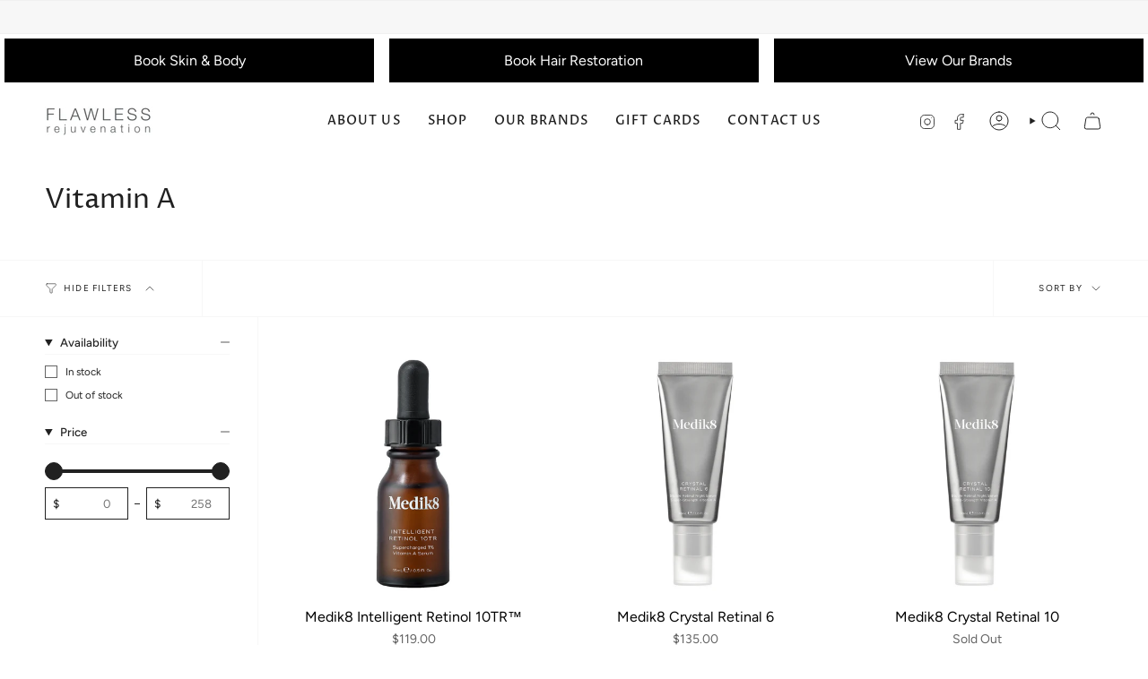

--- FILE ---
content_type: text/html; charset=utf-8
request_url: https://flawlessskincare.com.au/collections/vitamin-a
body_size: 31348
content:
<!doctype html>
<html class="no-js no-touch supports-no-cookies" lang="en">
<head>
<!-- Google tag (gtag.js) -->
<script async src="https://www.googletagmanager.com/gtag/js?id=G-74PBZXH5DP"></script>
<script>
  window.dataLayer = window.dataLayer || [];
  function gtag(){dataLayer.push(arguments);}
  gtag('js', new Date());

  gtag('config', 'G-74PBZXH5DP');
</script>
  
  <meta charset="UTF-8">
  <meta http-equiv="X-UA-Compatible" content="IE=edge">
  <meta name="viewport" content="width=device-width, initial-scale=1.0">
  <meta name="theme-color" content="#ab8c52">
  <link rel="canonical" href="https://flawlessskincare.com.au/collections/vitamin-a">
  <link rel="preconnect" href="https://cdn.shopify.com" crossorigin>
  <!-- ======================= Broadcast Theme V5.3.0 ========================= --><link rel="preconnect" href="https://fonts.shopifycdn.com" crossorigin><link href="//flawlessskincare.com.au/cdn/shop/t/16/assets/theme.css?v=118520652782065434021698780340" as="style" rel="preload">
  <link href="//flawlessskincare.com.au/cdn/shop/t/16/assets/vendor.js?v=93779096473886333451698780340" as="script" rel="preload">
  <link href="//flawlessskincare.com.au/cdn/shop/t/16/assets/theme.js?v=138928274754105767801698780340" as="script" rel="preload">


  <!-- Title and description ================================================ -->
  
  <title>
    
    Vitamin A
    
    
    
      &ndash; Flawless Rejuvenation Skin Clinic Skincare
    
  </title>

  
    <meta name="description" content="Vitamin A plays a vital role in maintaining healthy skin. Shop these treatments to increase Collagen and Elastin.">
  

  <meta property="og:site_name" content="Flawless Rejuvenation Skin Clinic Skincare">
<meta property="og:url" content="https://flawlessskincare.com.au/collections/vitamin-a">
<meta property="og:title" content="Vitamin A">
<meta property="og:type" content="product.group">
<meta property="og:description" content="Vitamin A plays a vital role in maintaining healthy skin. Shop these treatments to increase Collagen and Elastin."><meta name="twitter:card" content="summary_large_image">
<meta name="twitter:title" content="Vitamin A">
<meta name="twitter:description" content="Vitamin A plays a vital role in maintaining healthy skin. Shop these treatments to increase Collagen and Elastin.">

  <!-- CSS ================================================================== -->

  <link href="//flawlessskincare.com.au/cdn/shop/t/16/assets/font-settings.css?v=66520461136109914511759332095" rel="stylesheet" type="text/css" media="all" />

  
<style data-shopify>

:root {--scrollbar-width: 0px;





--COLOR-VIDEO-BG: #f2f2f2;
--COLOR-BG-BRIGHTER: #f2f2f2;--COLOR-BG: #ffffff;--COLOR-BG-ALPHA-25: rgba(255, 255, 255, 0.25);
--COLOR-BG-TRANSPARENT: rgba(255, 255, 255, 0);
--COLOR-BG-SECONDARY: #F7F9FA;
--COLOR-BG-SECONDARY-LIGHTEN: #ffffff;
--COLOR-BG-RGB: 255, 255, 255;

--COLOR-TEXT-DARK: #000000;
--COLOR-TEXT: #212121;
--COLOR-TEXT-LIGHT: #646464;


/* === Opacity shades of grey ===*/
--COLOR-A5:  rgba(33, 33, 33, 0.05);
--COLOR-A10: rgba(33, 33, 33, 0.1);
--COLOR-A15: rgba(33, 33, 33, 0.15);
--COLOR-A20: rgba(33, 33, 33, 0.2);
--COLOR-A25: rgba(33, 33, 33, 0.25);
--COLOR-A30: rgba(33, 33, 33, 0.3);
--COLOR-A35: rgba(33, 33, 33, 0.35);
--COLOR-A40: rgba(33, 33, 33, 0.4);
--COLOR-A45: rgba(33, 33, 33, 0.45);
--COLOR-A50: rgba(33, 33, 33, 0.5);
--COLOR-A55: rgba(33, 33, 33, 0.55);
--COLOR-A60: rgba(33, 33, 33, 0.6);
--COLOR-A65: rgba(33, 33, 33, 0.65);
--COLOR-A70: rgba(33, 33, 33, 0.7);
--COLOR-A75: rgba(33, 33, 33, 0.75);
--COLOR-A80: rgba(33, 33, 33, 0.8);
--COLOR-A85: rgba(33, 33, 33, 0.85);
--COLOR-A90: rgba(33, 33, 33, 0.9);
--COLOR-A95: rgba(33, 33, 33, 0.95);

--COLOR-BORDER: rgb(240, 240, 240);
--COLOR-BORDER-LIGHT: #f6f6f6;
--COLOR-BORDER-HAIRLINE: #f7f7f7;
--COLOR-BORDER-DARK: #bdbdbd;/* === Bright color ===*/
--COLOR-PRIMARY: #ab8c52;
--COLOR-PRIMARY-HOVER: #806430;
--COLOR-PRIMARY-FADE: rgba(171, 140, 82, 0.05);
--COLOR-PRIMARY-FADE-HOVER: rgba(171, 140, 82, 0.1);
--COLOR-PRIMARY-LIGHT: #e8d4ae;--COLOR-PRIMARY-OPPOSITE: #ffffff;



/* === link Color ===*/
--COLOR-LINK: #212121;
--COLOR-LINK-HOVER: rgba(33, 33, 33, 0.7);
--COLOR-LINK-FADE: rgba(33, 33, 33, 0.05);
--COLOR-LINK-FADE-HOVER: rgba(33, 33, 33, 0.1);--COLOR-LINK-OPPOSITE: #ffffff;


/* === Product grid sale tags ===*/
--COLOR-SALE-BG: #f9dee5;
--COLOR-SALE-TEXT: #af7b88;--COLOR-SALE-TEXT-SECONDARY: #f9dee5;

/* === Product grid badges ===*/
--COLOR-BADGE-BG: #ffffff;
--COLOR-BADGE-TEXT: #212121;

/* === Product sale color ===*/
--COLOR-SALE: #d20000;

/* === Gray background on Product grid items ===*/--filter-bg: 1.0;/* === Helper colors for form error states ===*/
--COLOR-ERROR: #721C24;
--COLOR-ERROR-BG: #F8D7DA;
--COLOR-ERROR-BORDER: #F5C6CB;



  --RADIUS: 0px;
  --RADIUS-SELECT: 0px;

--COLOR-HEADER-BG: #ffffff;--COLOR-HEADER-BG-TRANSPARENT: rgba(255, 255, 255, 0);
--COLOR-HEADER-LINK: #212121;
--COLOR-HEADER-LINK-HOVER: rgba(33, 33, 33, 0.7);

--COLOR-MENU-BG: #ffffff;
--COLOR-MENU-LINK: #212121;
--COLOR-MENU-LINK-HOVER: rgba(33, 33, 33, 0.7);
--COLOR-SUBMENU-BG: #ffffff;
--COLOR-SUBMENU-LINK: #212121;
--COLOR-SUBMENU-LINK-HOVER: rgba(33, 33, 33, 0.7);
--COLOR-SUBMENU-TEXT-LIGHT: #646464;
--COLOR-MENU-TRANSPARENT: #ffffff;
--COLOR-MENU-TRANSPARENT-HOVER: rgba(255, 255, 255, 0.7);--COLOR-FOOTER-BG: #ffffff;
--COLOR-FOOTER-BG-HAIRLINE: #f7f7f7;
--COLOR-FOOTER-TEXT: #212121;
--COLOR-FOOTER-TEXT-A35: rgba(33, 33, 33, 0.35);
--COLOR-FOOTER-TEXT-A75: rgba(33, 33, 33, 0.75);
--COLOR-FOOTER-LINK: #212121;
--COLOR-FOOTER-LINK-HOVER: rgba(33, 33, 33, 0.7);
--COLOR-FOOTER-BORDER: #212121;

--TRANSPARENT: rgba(255, 255, 255, 0);

/* === Default overlay opacity ===*/
--overlay-opacity: 0;
--underlay-opacity: 1;
--underlay-bg: rgba(0,0,0,0.4);

/* === Custom Cursor ===*/
--ICON-ZOOM-IN: url( "//flawlessskincare.com.au/cdn/shop/t/16/assets/icon-zoom-in.svg?v=182473373117644429561698780340" );
--ICON-ZOOM-OUT: url( "//flawlessskincare.com.au/cdn/shop/t/16/assets/icon-zoom-out.svg?v=101497157853986683871698780340" );

/* === Custom Icons ===*/


  
  --ICON-ADD-BAG: url( "//flawlessskincare.com.au/cdn/shop/t/16/assets/icon-add-bag.svg?v=23763382405227654651698780340" );
  --ICON-ADD-CART: url( "//flawlessskincare.com.au/cdn/shop/t/16/assets/icon-add-cart.svg?v=3962293684743587821698780340" );
  --ICON-ARROW-LEFT: url( "//flawlessskincare.com.au/cdn/shop/t/16/assets/icon-arrow-left.svg?v=136066145774695772731698780340" );
  --ICON-ARROW-RIGHT: url( "//flawlessskincare.com.au/cdn/shop/t/16/assets/icon-arrow-right.svg?v=150928298113663093401698780340" );
  --ICON-SELECT: url("//flawlessskincare.com.au/cdn/shop/t/16/assets/icon-select.svg?v=167170173659852274001698780340");


--PRODUCT-GRID-ASPECT-RATIO: 100%;

/* === Typography ===*/
--FONT-WEIGHT-BODY: 400;
--FONT-WEIGHT-BODY-BOLD: 500;

--FONT-STACK-BODY: Figtree, sans-serif;
--FONT-STYLE-BODY: normal;
--FONT-STYLE-BODY-ITALIC: italic;
--FONT-ADJUST-BODY: 1.0;

--FONT-WEIGHT-HEADING: 400;
--FONT-WEIGHT-HEADING-BOLD: 500;

--FONT-UPPERCASE-HEADING: none;

--FONT-STACK-HEADING: "Proza Libre", sans-serif;
--FONT-STYLE-HEADING: normal;
--FONT-STYLE-HEADING-ITALIC: italic;
--FONT-ADJUST-HEADING: 1.15;

--FONT-STACK-NAV: "Proza Libre", sans-serif;
--FONT-STYLE-NAV: normal;
--FONT-STYLE-NAV-ITALIC: italic;
--FONT-ADJUST-NAV: 1.0;

--FONT-WEIGHT-NAV: 400;
--FONT-WEIGHT-NAV-BOLD: 500;

--FONT-SIZE-BASE: 1.0rem;
--FONT-SIZE-BASE-PERCENT: 1.0;

/* === Parallax ===*/
--PARALLAX-STRENGTH-MIN: 120.0%;
--PARALLAX-STRENGTH-MAX: 130.0%;--COLUMNS: 4;
--COLUMNS-MEDIUM: 3;
--COLUMNS-SMALL: 2;
--COLUMNS-MOBILE: 1;--LAYOUT-OUTER: 50px;
  --LAYOUT-GUTTER: 32px;
  --LAYOUT-OUTER-MEDIUM: 30px;
  --LAYOUT-GUTTER-MEDIUM: 22px;
  --LAYOUT-OUTER-SMALL: 16px;
  --LAYOUT-GUTTER-SMALL: 16px;--base-animation-delay: 0ms;
--line-height-normal: 1.375; /* Equals to line-height: normal; */--SIDEBAR-WIDTH: 288px;
  --SIDEBAR-WIDTH-MEDIUM: 258px;--DRAWER-WIDTH: 380px;--ICON-STROKE-WIDTH: 1px;/* === Button General ===*/
--BTN-FONT-STACK: Figtree, sans-serif;
--BTN-FONT-WEIGHT: 400;
--BTN-FONT-STYLE: normal;
--BTN-FONT-SIZE: 13px;

--BTN-LETTER-SPACING: 0.1em;
--BTN-UPPERCASE: uppercase;
--BTN-TEXT-ARROW-OFFSET: -1px;

/* === Button Primary ===*/
--BTN-PRIMARY-BORDER-COLOR: #212121;
--BTN-PRIMARY-BG-COLOR: #212121;
--BTN-PRIMARY-TEXT-COLOR: #ffffff;


  --BTN-PRIMARY-BG-COLOR-BRIGHTER: #3b3b3b;


/* === Button Secondary ===*/
--BTN-SECONDARY-BORDER-COLOR: #ab8c52;
--BTN-SECONDARY-BG-COLOR: #ab8c52;
--BTN-SECONDARY-TEXT-COLOR: #ffffff;


  --BTN-SECONDARY-BG-COLOR-BRIGHTER: #9a7e4a;


/* === Button White ===*/
--TEXT-BTN-BORDER-WHITE: #fff;
--TEXT-BTN-BG-WHITE: #fff;
--TEXT-BTN-WHITE: #000;
--TEXT-BTN-BG-WHITE-BRIGHTER: #f2f2f2;

/* === Button Black ===*/
--TEXT-BTN-BG-BLACK: #000;
--TEXT-BTN-BORDER-BLACK: #000;
--TEXT-BTN-BLACK: #fff;
--TEXT-BTN-BG-BLACK-BRIGHTER: #1a1a1a;

/* === Cart Gradient ===*/


  --FREE-SHIPPING-GRADIENT: linear-gradient(to right, var(--COLOR-PRIMARY-LIGHT) 0%, var(--COLOR-PRIMARY) 100%);


}

::backdrop {
  --underlay-opacity: 1;
  --underlay-bg: rgba(0,0,0,0.4);
}
</style>


  <link href="//flawlessskincare.com.au/cdn/shop/t/16/assets/theme.css?v=118520652782065434021698780340" rel="stylesheet" type="text/css" media="all" />
<link href="//flawlessskincare.com.au/cdn/shop/t/16/assets/swatches.css?v=157844926215047500451698780340" as="style" rel="preload">
    <link href="//flawlessskincare.com.au/cdn/shop/t/16/assets/swatches.css?v=157844926215047500451698780340" rel="stylesheet" type="text/css" media="all" />
<style data-shopify>.swatches {
    --black: #000000;--white: #fafafa;--blank: url(//flawlessskincare.com.au/cdn/shop/files/blank_small.png?515);
  }</style>
<script>
    if (window.navigator.userAgent.indexOf('MSIE ') > 0 || window.navigator.userAgent.indexOf('Trident/') > 0) {
      document.documentElement.className = document.documentElement.className + ' ie';

      var scripts = document.getElementsByTagName('script')[0];
      var polyfill = document.createElement("script");
      polyfill.defer = true;
      polyfill.src = "//flawlessskincare.com.au/cdn/shop/t/16/assets/ie11.js?v=144489047535103983231698780340";

      scripts.parentNode.insertBefore(polyfill, scripts);
    } else {
      document.documentElement.className = document.documentElement.className.replace('no-js', 'js');
    }

    document.documentElement.style.setProperty('--scrollbar-width', `${getScrollbarWidth()}px`);

    function getScrollbarWidth() {
      // Creating invisible container
      const outer = document.createElement('div');
      outer.style.visibility = 'hidden';
      outer.style.overflow = 'scroll'; // forcing scrollbar to appear
      outer.style.msOverflowStyle = 'scrollbar'; // needed for WinJS apps
      document.documentElement.appendChild(outer);

      // Creating inner element and placing it in the container
      const inner = document.createElement('div');
      outer.appendChild(inner);

      // Calculating difference between container's full width and the child width
      const scrollbarWidth = outer.offsetWidth - inner.offsetWidth;

      // Removing temporary elements from the DOM
      outer.parentNode.removeChild(outer);

      return scrollbarWidth;
    }

    let root = '/';
    if (root[root.length - 1] !== '/') {
      root = root + '/';
    }

    window.theme = {
      routes: {
        root: root,
        cart_url: '/cart',
        cart_add_url: '/cart/add',
        cart_change_url: '/cart/change',
        product_recommendations_url: '/recommendations/products',
        predictive_search_url: '/search/suggest',
        addresses_url: '/account/addresses'
      },
      assets: {
        photoswipe: '//flawlessskincare.com.au/cdn/shop/t/16/assets/photoswipe.js?v=162613001030112971491698780340',
        smoothscroll: '//flawlessskincare.com.au/cdn/shop/t/16/assets/smoothscroll.js?v=37906625415260927261698780339',
      },
      strings: {
        addToCart: "Add to cart",
        cartAcceptanceError: "You must accept our terms and conditions.",
        soldOut: "Sold Out",
        from: "From",
        preOrder: "Pre-order",
        sale: "Sale",
        subscription: "Subscription",
        unavailable: "Unavailable",
        unitPrice: "Unit price",
        unitPriceSeparator: "per",
        shippingCalcSubmitButton: "Calculate shipping",
        shippingCalcSubmitButtonDisabled: "Calculating...",
        selectValue: "Select value",
        selectColor: "Select color",
        oneColor: "color",
        otherColor: "colors",
        upsellAddToCart: "Add",
        free: "Free",
        swatchesColor: "Color, Colour"
      },
      settings: {
        customerLoggedIn: null ? true : false,
        cartDrawerEnabled: true,
        enableQuickAdd: true,
        enableAnimations: true,
        variantOnSale: true,
      },
      sliderArrows: {
        prev: '<button type="button" class="slider__button slider__button--prev" data-button-arrow data-button-prev>' + "Previous" + '</button>',
        next: '<button type="button" class="slider__button slider__button--next" data-button-arrow data-button-next>' + "Next" + '</button>',
      },
      moneyFormat: false ? "${{amount}} AUD" : "${{amount}}",
      moneyWithoutCurrencyFormat: "${{amount}}",
      moneyWithCurrencyFormat: "${{amount}} AUD",
      subtotal: 0,
      info: {
        name: 'broadcast'
      },
      version: '5.3.0'
    };

    if (window.performance) {
      window.performance.mark('init');
    } else {
      window.fastNetworkAndCPU = false;
    }

    let windowInnerHeight = window.innerHeight;
    document.documentElement.style.setProperty('--full-height', `${windowInnerHeight}px`);
    document.documentElement.style.setProperty('--three-quarters', `${windowInnerHeight * 0.75}px`);
    document.documentElement.style.setProperty('--two-thirds', `${windowInnerHeight * 0.66}px`);
    document.documentElement.style.setProperty('--one-half', `${windowInnerHeight * 0.5}px`);
    document.documentElement.style.setProperty('--one-third', `${windowInnerHeight * 0.33}px`);
    document.documentElement.style.setProperty('--one-fifth', `${windowInnerHeight * 0.2}px`);
  </script>

  
    <script src="//flawlessskincare.com.au/cdn/shopifycloud/storefront/assets/themes_support/shopify_common-5f594365.js" defer="defer"></script>
  

  <!-- Theme Javascript ============================================================== -->
  <script src="//flawlessskincare.com.au/cdn/shop/t/16/assets/vendor.js?v=93779096473886333451698780340" defer="defer"></script>
  <script src="//flawlessskincare.com.au/cdn/shop/t/16/assets/theme.js?v=138928274754105767801698780340" defer="defer"></script><!-- Shopify app scripts =========================================================== -->

  <script>window.performance && window.performance.mark && window.performance.mark('shopify.content_for_header.start');</script><meta name="google-site-verification" content="G3LoXocKpAMGrphHQdVZxaLtxRFo4dnWaV9tAlQb9gU">
<meta id="shopify-digital-wallet" name="shopify-digital-wallet" content="/2784523/digital_wallets/dialog">
<meta name="shopify-checkout-api-token" content="6a76e6e4704b59004521fd9bc2873e7a">
<meta id="in-context-paypal-metadata" data-shop-id="2784523" data-venmo-supported="false" data-environment="production" data-locale="en_US" data-paypal-v4="true" data-currency="AUD">
<link rel="alternate" type="application/atom+xml" title="Feed" href="/collections/vitamin-a.atom" />
<link rel="alternate" type="application/json+oembed" href="https://flawlessskincare.com.au/collections/vitamin-a.oembed">
<script async="async" src="/checkouts/internal/preloads.js?locale=en-AU"></script>
<script id="shopify-features" type="application/json">{"accessToken":"6a76e6e4704b59004521fd9bc2873e7a","betas":["rich-media-storefront-analytics"],"domain":"flawlessskincare.com.au","predictiveSearch":true,"shopId":2784523,"locale":"en"}</script>
<script>var Shopify = Shopify || {};
Shopify.shop = "flawlessskincare.myshopify.com";
Shopify.locale = "en";
Shopify.currency = {"active":"AUD","rate":"1.0"};
Shopify.country = "AU";
Shopify.theme = {"name":"Broadcast","id":122770292791,"schema_name":"Broadcast","schema_version":"5.3.0","theme_store_id":868,"role":"main"};
Shopify.theme.handle = "null";
Shopify.theme.style = {"id":null,"handle":null};
Shopify.cdnHost = "flawlessskincare.com.au/cdn";
Shopify.routes = Shopify.routes || {};
Shopify.routes.root = "/";</script>
<script type="module">!function(o){(o.Shopify=o.Shopify||{}).modules=!0}(window);</script>
<script>!function(o){function n(){var o=[];function n(){o.push(Array.prototype.slice.apply(arguments))}return n.q=o,n}var t=o.Shopify=o.Shopify||{};t.loadFeatures=n(),t.autoloadFeatures=n()}(window);</script>
<script id="shop-js-analytics" type="application/json">{"pageType":"collection"}</script>
<script defer="defer" async type="module" src="//flawlessskincare.com.au/cdn/shopifycloud/shop-js/modules/v2/client.init-shop-cart-sync_CGREiBkR.en.esm.js"></script>
<script defer="defer" async type="module" src="//flawlessskincare.com.au/cdn/shopifycloud/shop-js/modules/v2/chunk.common_Bt2Up4BP.esm.js"></script>
<script type="module">
  await import("//flawlessskincare.com.au/cdn/shopifycloud/shop-js/modules/v2/client.init-shop-cart-sync_CGREiBkR.en.esm.js");
await import("//flawlessskincare.com.au/cdn/shopifycloud/shop-js/modules/v2/chunk.common_Bt2Up4BP.esm.js");

  window.Shopify.SignInWithShop?.initShopCartSync?.({"fedCMEnabled":true,"windoidEnabled":true});

</script>
<script>(function() {
  var isLoaded = false;
  function asyncLoad() {
    if (isLoaded) return;
    isLoaded = true;
    var urls = ["https:\/\/www.improvedcontactform.com\/icf.js?shop=flawlessskincare.myshopify.com"];
    for (var i = 0; i < urls.length; i++) {
      var s = document.createElement('script');
      s.type = 'text/javascript';
      s.async = true;
      s.src = urls[i];
      var x = document.getElementsByTagName('script')[0];
      x.parentNode.insertBefore(s, x);
    }
  };
  if(window.attachEvent) {
    window.attachEvent('onload', asyncLoad);
  } else {
    window.addEventListener('load', asyncLoad, false);
  }
})();</script>
<script id="__st">var __st={"a":2784523,"offset":39600,"reqid":"b5751bfb-e8d3-40f1-bd24-eb6f8a277667-1762655310","pageurl":"flawlessskincare.com.au\/collections\/vitamin-a","u":"85bb4d164e13","p":"collection","rtyp":"collection","rid":30680350775};</script>
<script>window.ShopifyPaypalV4VisibilityTracking = true;</script>
<script id="captcha-bootstrap">!function(){'use strict';const t='contact',e='account',n='new_comment',o=[[t,t],['blogs',n],['comments',n],[t,'customer']],c=[[e,'customer_login'],[e,'guest_login'],[e,'recover_customer_password'],[e,'create_customer']],r=t=>t.map((([t,e])=>`form[action*='/${t}']:not([data-nocaptcha='true']) input[name='form_type'][value='${e}']`)).join(','),a=t=>()=>t?[...document.querySelectorAll(t)].map((t=>t.form)):[];function s(){const t=[...o],e=r(t);return a(e)}const i='password',u='form_key',d=['recaptcha-v3-token','g-recaptcha-response','h-captcha-response',i],f=()=>{try{return window.sessionStorage}catch{return}},m='__shopify_v',_=t=>t.elements[u];function p(t,e,n=!1){try{const o=window.sessionStorage,c=JSON.parse(o.getItem(e)),{data:r}=function(t){const{data:e,action:n}=t;return t[m]||n?{data:e,action:n}:{data:t,action:n}}(c);for(const[e,n]of Object.entries(r))t.elements[e]&&(t.elements[e].value=n);n&&o.removeItem(e)}catch(o){console.error('form repopulation failed',{error:o})}}const l='form_type',E='cptcha';function T(t){t.dataset[E]=!0}const w=window,h=w.document,L='Shopify',v='ce_forms',y='captcha';let A=!1;((t,e)=>{const n=(g='f06e6c50-85a8-45c8-87d0-21a2b65856fe',I='https://cdn.shopify.com/shopifycloud/storefront-forms-hcaptcha/ce_storefront_forms_captcha_hcaptcha.v1.5.2.iife.js',D={infoText:'Protected by hCaptcha',privacyText:'Privacy',termsText:'Terms'},(t,e,n)=>{const o=w[L][v],c=o.bindForm;if(c)return c(t,g,e,D).then(n);var r;o.q.push([[t,g,e,D],n]),r=I,A||(h.body.append(Object.assign(h.createElement('script'),{id:'captcha-provider',async:!0,src:r})),A=!0)});var g,I,D;w[L]=w[L]||{},w[L][v]=w[L][v]||{},w[L][v].q=[],w[L][y]=w[L][y]||{},w[L][y].protect=function(t,e){n(t,void 0,e),T(t)},Object.freeze(w[L][y]),function(t,e,n,w,h,L){const[v,y,A,g]=function(t,e,n){const i=e?o:[],u=t?c:[],d=[...i,...u],f=r(d),m=r(i),_=r(d.filter((([t,e])=>n.includes(e))));return[a(f),a(m),a(_),s()]}(w,h,L),I=t=>{const e=t.target;return e instanceof HTMLFormElement?e:e&&e.form},D=t=>v().includes(t);t.addEventListener('submit',(t=>{const e=I(t);if(!e)return;const n=D(e)&&!e.dataset.hcaptchaBound&&!e.dataset.recaptchaBound,o=_(e),c=g().includes(e)&&(!o||!o.value);(n||c)&&t.preventDefault(),c&&!n&&(function(t){try{if(!f())return;!function(t){const e=f();if(!e)return;const n=_(t);if(!n)return;const o=n.value;o&&e.removeItem(o)}(t);const e=Array.from(Array(32),(()=>Math.random().toString(36)[2])).join('');!function(t,e){_(t)||t.append(Object.assign(document.createElement('input'),{type:'hidden',name:u})),t.elements[u].value=e}(t,e),function(t,e){const n=f();if(!n)return;const o=[...t.querySelectorAll(`input[type='${i}']`)].map((({name:t})=>t)),c=[...d,...o],r={};for(const[a,s]of new FormData(t).entries())c.includes(a)||(r[a]=s);n.setItem(e,JSON.stringify({[m]:1,action:t.action,data:r}))}(t,e)}catch(e){console.error('failed to persist form',e)}}(e),e.submit())}));const S=(t,e)=>{t&&!t.dataset[E]&&(n(t,e.some((e=>e===t))),T(t))};for(const o of['focusin','change'])t.addEventListener(o,(t=>{const e=I(t);D(e)&&S(e,y())}));const B=e.get('form_key'),M=e.get(l),P=B&&M;t.addEventListener('DOMContentLoaded',(()=>{const t=y();if(P)for(const e of t)e.elements[l].value===M&&p(e,B);[...new Set([...A(),...v().filter((t=>'true'===t.dataset.shopifyCaptcha))])].forEach((e=>S(e,t)))}))}(h,new URLSearchParams(w.location.search),n,t,e,['guest_login'])})(!0,!0)}();</script>
<script integrity="sha256-52AcMU7V7pcBOXWImdc/TAGTFKeNjmkeM1Pvks/DTgc=" data-source-attribution="shopify.loadfeatures" defer="defer" src="//flawlessskincare.com.au/cdn/shopifycloud/storefront/assets/storefront/load_feature-81c60534.js" crossorigin="anonymous"></script>
<script data-source-attribution="shopify.dynamic_checkout.dynamic.init">var Shopify=Shopify||{};Shopify.PaymentButton=Shopify.PaymentButton||{isStorefrontPortableWallets:!0,init:function(){window.Shopify.PaymentButton.init=function(){};var t=document.createElement("script");t.src="https://flawlessskincare.com.au/cdn/shopifycloud/portable-wallets/latest/portable-wallets.en.js",t.type="module",document.head.appendChild(t)}};
</script>
<script data-source-attribution="shopify.dynamic_checkout.buyer_consent">
  function portableWalletsHideBuyerConsent(e){var t=document.getElementById("shopify-buyer-consent"),n=document.getElementById("shopify-subscription-policy-button");t&&n&&(t.classList.add("hidden"),t.setAttribute("aria-hidden","true"),n.removeEventListener("click",e))}function portableWalletsShowBuyerConsent(e){var t=document.getElementById("shopify-buyer-consent"),n=document.getElementById("shopify-subscription-policy-button");t&&n&&(t.classList.remove("hidden"),t.removeAttribute("aria-hidden"),n.addEventListener("click",e))}window.Shopify?.PaymentButton&&(window.Shopify.PaymentButton.hideBuyerConsent=portableWalletsHideBuyerConsent,window.Shopify.PaymentButton.showBuyerConsent=portableWalletsShowBuyerConsent);
</script>
<script data-source-attribution="shopify.dynamic_checkout.cart.bootstrap">document.addEventListener("DOMContentLoaded",(function(){function t(){return document.querySelector("shopify-accelerated-checkout-cart, shopify-accelerated-checkout")}if(t())Shopify.PaymentButton.init();else{new MutationObserver((function(e,n){t()&&(Shopify.PaymentButton.init(),n.disconnect())})).observe(document.body,{childList:!0,subtree:!0})}}));
</script>
<link id="shopify-accelerated-checkout-styles" rel="stylesheet" media="screen" href="https://flawlessskincare.com.au/cdn/shopifycloud/portable-wallets/latest/accelerated-checkout-backwards-compat.css" crossorigin="anonymous">
<style id="shopify-accelerated-checkout-cart">
        #shopify-buyer-consent {
  margin-top: 1em;
  display: inline-block;
  width: 100%;
}

#shopify-buyer-consent.hidden {
  display: none;
}

#shopify-subscription-policy-button {
  background: none;
  border: none;
  padding: 0;
  text-decoration: underline;
  font-size: inherit;
  cursor: pointer;
}

#shopify-subscription-policy-button::before {
  box-shadow: none;
}

      </style>
<script id="sections-script" data-sections="footer" defer="defer" src="//flawlessskincare.com.au/cdn/shop/t/16/compiled_assets/scripts.js?515"></script>
<script>window.performance && window.performance.mark && window.performance.mark('shopify.content_for_header.end');</script>

<!-- BEGIN app block: shopify://apps/eg-auto-add-to-cart/blocks/app-embed/0f7d4f74-1e89-4820-aec4-6564d7e535d2 -->










  
    <script async type="text/javascript" src="https://cdn.506.io/eg/script.js?shop=flawlessskincare.myshopify.com&v=3"></script>
  


 
  <meta id="easygift-shop" itemid="c2hvcF8kXzE3NjI2NTUzMTE=" content='{&quot;isInstalled&quot;:true,&quot;installedOn&quot;:&quot;2023-11-30T03:21:05.110Z&quot;,&quot;appVersion&quot;:&quot;3.0&quot;,&quot;subscriptionName&quot;:&quot;Free&quot;,&quot;cartAnalytics&quot;:true,&quot;freeTrialEndsOn&quot;:null,&quot;settings&quot;:{&quot;reminderBannerStyle&quot;:{&quot;position&quot;:{&quot;horizontal&quot;:&quot;right&quot;,&quot;vertical&quot;:&quot;bottom&quot;},&quot;imageUrl&quot;:null,&quot;closingMode&quot;:&quot;doNotAutoClose&quot;,&quot;cssStyles&quot;:&quot;&quot;,&quot;displayAfter&quot;:5,&quot;headerText&quot;:&quot;&quot;,&quot;primaryColor&quot;:&quot;#000000&quot;,&quot;reshowBannerAfter&quot;:&quot;everyNewSession&quot;,&quot;selfcloseAfter&quot;:5,&quot;showImage&quot;:false,&quot;subHeaderText&quot;:&quot;&quot;},&quot;addedItemIdentifier&quot;:&quot;_Gifted&quot;,&quot;ignoreOtherAppLineItems&quot;:null,&quot;customVariantsInfoLifetimeMins&quot;:null,&quot;redirectPath&quot;:null,&quot;ignoreNonStandardCartRequests&quot;:false,&quot;bannerStyle&quot;:{&quot;position&quot;:{&quot;horizontal&quot;:&quot;right&quot;,&quot;vertical&quot;:&quot;bottom&quot;},&quot;cssStyles&quot;:null,&quot;primaryColor&quot;:&quot;#000000&quot;},&quot;themePresetId&quot;:null,&quot;notificationStyle&quot;:{&quot;position&quot;:{&quot;horizontal&quot;:null,&quot;vertical&quot;:null},&quot;cssStyles&quot;:null,&quot;duration&quot;:null,&quot;hasCustomizations&quot;:false,&quot;primaryColor&quot;:null},&quot;fetchCartData&quot;:false,&quot;useLocalStorage&quot;:{&quot;enabled&quot;:false,&quot;expiryMinutes&quot;:null},&quot;popupStyle&quot;:{&quot;addButtonText&quot;:null,&quot;cssStyles&quot;:null,&quot;dismissButtonText&quot;:null,&quot;hasCustomizations&quot;:false,&quot;imageUrl&quot;:null,&quot;outOfStockButtonText&quot;:null,&quot;primaryColor&quot;:null,&quot;secondaryColor&quot;:null,&quot;subscriptionLabel&quot;:&quot;Subscription Plan&quot;,&quot;showProductLink&quot;:false},&quot;refreshAfterBannerClick&quot;:false,&quot;disableReapplyRules&quot;:false,&quot;disableReloadOnFailedAddition&quot;:false,&quot;autoReloadCartPage&quot;:false,&quot;ajaxRedirectPath&quot;:null,&quot;allowSimultaneousRequests&quot;:false,&quot;applyRulesOnCheckout&quot;:false,&quot;enableCartCtrlOverrides&quot;:false,&quot;scriptSettings&quot;:{&quot;branding&quot;:{&quot;removalRequestSent&quot;:null,&quot;show&quot;:false},&quot;productPageRedirection&quot;:{&quot;enabled&quot;:false,&quot;products&quot;:[],&quot;redirectionURL&quot;:&quot;\/&quot;},&quot;debugging&quot;:{&quot;enabled&quot;:false,&quot;enabledOn&quot;:null,&quot;stringifyObj&quot;:false},&quot;customCSS&quot;:null,&quot;enableBuyNowInterceptions&quot;:false,&quot;removeProductsAddedFromExpiredRules&quot;:false,&quot;useFinalPrice&quot;:false,&quot;hideGiftedPropertyText&quot;:false,&quot;fetchCartDataBeforeRequest&quot;:false,&quot;decodePayload&quot;:false,&quot;delayUpdates&quot;:2000,&quot;fetchProductInfoFromSavedDomain&quot;:false,&quot;hideAlertsOnFrontend&quot;:false,&quot;removeEGPropertyFromSplitActionLineItems&quot;:false}},&quot;translations&quot;:null,&quot;defaultLocale&quot;:&quot;en&quot;,&quot;shopDomain&quot;:&quot;flawlessskincare.com.au&quot;}'>


<script defer>
  (async function() {
    try {

      const blockVersion = "v3"
      if (blockVersion != "v3") {
        return 
      }

      let metaErrorFlag = false;
      if (metaErrorFlag) {
        return
      }

      // Parse metafields as JSON
      const metafields = {};

      // Process metafields in JavaScript
      let savedRulesArray = [];
      for (const [key, value] of Object.entries(metafields)) {
        if (value) {
          for (const prop in value) {
            // avoiding Object.Keys for performance gain -- no need to make an array of keys.
            savedRulesArray.push(value);
            break;
          }
        }
      }

      const metaTag = document.createElement('meta');
      metaTag.id = 'easygift-rules'; 
      metaTag.content = JSON.stringify(savedRulesArray);
      metaTag.setAttribute('itemid', 'cnVsZXNfJF8xNzYyNjU1MzEx');
  
      document.head.appendChild(metaTag);
      } catch (err) {
        
      }
  })();
</script>


  <script type="text/javascript" defer>

    (function () {
      try {
        window.EG_INFO = window.EG_INFO || {};
        var shopInfo = {"isInstalled":true,"installedOn":"2023-11-30T03:21:05.110Z","appVersion":"3.0","subscriptionName":"Free","cartAnalytics":true,"freeTrialEndsOn":null,"settings":{"reminderBannerStyle":{"position":{"horizontal":"right","vertical":"bottom"},"imageUrl":null,"closingMode":"doNotAutoClose","cssStyles":"","displayAfter":5,"headerText":"","primaryColor":"#000000","reshowBannerAfter":"everyNewSession","selfcloseAfter":5,"showImage":false,"subHeaderText":""},"addedItemIdentifier":"_Gifted","ignoreOtherAppLineItems":null,"customVariantsInfoLifetimeMins":null,"redirectPath":null,"ignoreNonStandardCartRequests":false,"bannerStyle":{"position":{"horizontal":"right","vertical":"bottom"},"cssStyles":null,"primaryColor":"#000000"},"themePresetId":null,"notificationStyle":{"position":{"horizontal":null,"vertical":null},"cssStyles":null,"duration":null,"hasCustomizations":false,"primaryColor":null},"fetchCartData":false,"useLocalStorage":{"enabled":false,"expiryMinutes":null},"popupStyle":{"addButtonText":null,"cssStyles":null,"dismissButtonText":null,"hasCustomizations":false,"imageUrl":null,"outOfStockButtonText":null,"primaryColor":null,"secondaryColor":null,"subscriptionLabel":"Subscription Plan","showProductLink":false},"refreshAfterBannerClick":false,"disableReapplyRules":false,"disableReloadOnFailedAddition":false,"autoReloadCartPage":false,"ajaxRedirectPath":null,"allowSimultaneousRequests":false,"applyRulesOnCheckout":false,"enableCartCtrlOverrides":false,"scriptSettings":{"branding":{"removalRequestSent":null,"show":false},"productPageRedirection":{"enabled":false,"products":[],"redirectionURL":"\/"},"debugging":{"enabled":false,"enabledOn":null,"stringifyObj":false},"customCSS":null,"enableBuyNowInterceptions":false,"removeProductsAddedFromExpiredRules":false,"useFinalPrice":false,"hideGiftedPropertyText":false,"fetchCartDataBeforeRequest":false,"decodePayload":false,"delayUpdates":2000,"fetchProductInfoFromSavedDomain":false,"hideAlertsOnFrontend":false,"removeEGPropertyFromSplitActionLineItems":false}},"translations":null,"defaultLocale":"en","shopDomain":"flawlessskincare.com.au"};
        var productRedirectionEnabled = shopInfo.settings.scriptSettings.productPageRedirection.enabled;
        if (["Unlimited", "Enterprise"].includes(shopInfo.subscriptionName) && productRedirectionEnabled) {
          console.log("EG App Embed: Product page redirection is enabled");
          var products = shopInfo.settings.scriptSettings.productPageRedirection.products;
          if (products.length > 0) {
            var productIds = products.map(function(prod) {
              var productGid = prod.id;
              var productIdNumber = parseInt(productGid.split('/').pop());
              return productIdNumber;
            });
            var productInfo = null;
            var isProductInList = productIds.includes(productInfo.id);
            if (isProductInList) {
              console.log("EG App Embed: Current product is found in productRedirection products");
              var redirectionURL = shopInfo.settings.scriptSettings.productPageRedirection.redirectionURL;
              if (redirectionURL) {
                console.log("EG App Embed: Redirected to ", redirectionURL);
                window.location = redirectionURL;
              }
            }
          }
        }

        
      } catch(err) {
      return
    }})()
  </script>


<!-- END app block --><link href="https://monorail-edge.shopifysvc.com" rel="dns-prefetch">
<script>(function(){if ("sendBeacon" in navigator && "performance" in window) {try {var session_token_from_headers = performance.getEntriesByType('navigation')[0].serverTiming.find(x => x.name == '_s').description;} catch {var session_token_from_headers = undefined;}var session_cookie_matches = document.cookie.match(/_shopify_s=([^;]*)/);var session_token_from_cookie = session_cookie_matches && session_cookie_matches.length === 2 ? session_cookie_matches[1] : "";var session_token = session_token_from_headers || session_token_from_cookie || "";function handle_abandonment_event(e) {var entries = performance.getEntries().filter(function(entry) {return /monorail-edge.shopifysvc.com/.test(entry.name);});if (!window.abandonment_tracked && entries.length === 0) {window.abandonment_tracked = true;var currentMs = Date.now();var navigation_start = performance.timing.navigationStart;var payload = {shop_id: 2784523,url: window.location.href,navigation_start,duration: currentMs - navigation_start,session_token,page_type: "collection"};window.navigator.sendBeacon("https://monorail-edge.shopifysvc.com/v1/produce", JSON.stringify({schema_id: "online_store_buyer_site_abandonment/1.1",payload: payload,metadata: {event_created_at_ms: currentMs,event_sent_at_ms: currentMs}}));}}window.addEventListener('pagehide', handle_abandonment_event);}}());</script>
<script id="web-pixels-manager-setup">(function e(e,d,r,n,o){if(void 0===o&&(o={}),!Boolean(null===(a=null===(i=window.Shopify)||void 0===i?void 0:i.analytics)||void 0===a?void 0:a.replayQueue)){var i,a;window.Shopify=window.Shopify||{};var t=window.Shopify;t.analytics=t.analytics||{};var s=t.analytics;s.replayQueue=[],s.publish=function(e,d,r){return s.replayQueue.push([e,d,r]),!0};try{self.performance.mark("wpm:start")}catch(e){}var l=function(){var e={modern:/Edge?\/(1{2}[4-9]|1[2-9]\d|[2-9]\d{2}|\d{4,})\.\d+(\.\d+|)|Firefox\/(1{2}[4-9]|1[2-9]\d|[2-9]\d{2}|\d{4,})\.\d+(\.\d+|)|Chrom(ium|e)\/(9{2}|\d{3,})\.\d+(\.\d+|)|(Maci|X1{2}).+ Version\/(15\.\d+|(1[6-9]|[2-9]\d|\d{3,})\.\d+)([,.]\d+|)( \(\w+\)|)( Mobile\/\w+|) Safari\/|Chrome.+OPR\/(9{2}|\d{3,})\.\d+\.\d+|(CPU[ +]OS|iPhone[ +]OS|CPU[ +]iPhone|CPU IPhone OS|CPU iPad OS)[ +]+(15[._]\d+|(1[6-9]|[2-9]\d|\d{3,})[._]\d+)([._]\d+|)|Android:?[ /-](13[3-9]|1[4-9]\d|[2-9]\d{2}|\d{4,})(\.\d+|)(\.\d+|)|Android.+Firefox\/(13[5-9]|1[4-9]\d|[2-9]\d{2}|\d{4,})\.\d+(\.\d+|)|Android.+Chrom(ium|e)\/(13[3-9]|1[4-9]\d|[2-9]\d{2}|\d{4,})\.\d+(\.\d+|)|SamsungBrowser\/([2-9]\d|\d{3,})\.\d+/,legacy:/Edge?\/(1[6-9]|[2-9]\d|\d{3,})\.\d+(\.\d+|)|Firefox\/(5[4-9]|[6-9]\d|\d{3,})\.\d+(\.\d+|)|Chrom(ium|e)\/(5[1-9]|[6-9]\d|\d{3,})\.\d+(\.\d+|)([\d.]+$|.*Safari\/(?![\d.]+ Edge\/[\d.]+$))|(Maci|X1{2}).+ Version\/(10\.\d+|(1[1-9]|[2-9]\d|\d{3,})\.\d+)([,.]\d+|)( \(\w+\)|)( Mobile\/\w+|) Safari\/|Chrome.+OPR\/(3[89]|[4-9]\d|\d{3,})\.\d+\.\d+|(CPU[ +]OS|iPhone[ +]OS|CPU[ +]iPhone|CPU IPhone OS|CPU iPad OS)[ +]+(10[._]\d+|(1[1-9]|[2-9]\d|\d{3,})[._]\d+)([._]\d+|)|Android:?[ /-](13[3-9]|1[4-9]\d|[2-9]\d{2}|\d{4,})(\.\d+|)(\.\d+|)|Mobile Safari.+OPR\/([89]\d|\d{3,})\.\d+\.\d+|Android.+Firefox\/(13[5-9]|1[4-9]\d|[2-9]\d{2}|\d{4,})\.\d+(\.\d+|)|Android.+Chrom(ium|e)\/(13[3-9]|1[4-9]\d|[2-9]\d{2}|\d{4,})\.\d+(\.\d+|)|Android.+(UC? ?Browser|UCWEB|U3)[ /]?(15\.([5-9]|\d{2,})|(1[6-9]|[2-9]\d|\d{3,})\.\d+)\.\d+|SamsungBrowser\/(5\.\d+|([6-9]|\d{2,})\.\d+)|Android.+MQ{2}Browser\/(14(\.(9|\d{2,})|)|(1[5-9]|[2-9]\d|\d{3,})(\.\d+|))(\.\d+|)|K[Aa][Ii]OS\/(3\.\d+|([4-9]|\d{2,})\.\d+)(\.\d+|)/},d=e.modern,r=e.legacy,n=navigator.userAgent;return n.match(d)?"modern":n.match(r)?"legacy":"unknown"}(),u="modern"===l?"modern":"legacy",c=(null!=n?n:{modern:"",legacy:""})[u],f=function(e){return[e.baseUrl,"/wpm","/b",e.hashVersion,"modern"===e.buildTarget?"m":"l",".js"].join("")}({baseUrl:d,hashVersion:r,buildTarget:u}),m=function(e){var d=e.version,r=e.bundleTarget,n=e.surface,o=e.pageUrl,i=e.monorailEndpoint;return{emit:function(e){var a=e.status,t=e.errorMsg,s=(new Date).getTime(),l=JSON.stringify({metadata:{event_sent_at_ms:s},events:[{schema_id:"web_pixels_manager_load/3.1",payload:{version:d,bundle_target:r,page_url:o,status:a,surface:n,error_msg:t},metadata:{event_created_at_ms:s}}]});if(!i)return console&&console.warn&&console.warn("[Web Pixels Manager] No Monorail endpoint provided, skipping logging."),!1;try{return self.navigator.sendBeacon.bind(self.navigator)(i,l)}catch(e){}var u=new XMLHttpRequest;try{return u.open("POST",i,!0),u.setRequestHeader("Content-Type","text/plain"),u.send(l),!0}catch(e){return console&&console.warn&&console.warn("[Web Pixels Manager] Got an unhandled error while logging to Monorail."),!1}}}}({version:r,bundleTarget:l,surface:e.surface,pageUrl:self.location.href,monorailEndpoint:e.monorailEndpoint});try{o.browserTarget=l,function(e){var d=e.src,r=e.async,n=void 0===r||r,o=e.onload,i=e.onerror,a=e.sri,t=e.scriptDataAttributes,s=void 0===t?{}:t,l=document.createElement("script"),u=document.querySelector("head"),c=document.querySelector("body");if(l.async=n,l.src=d,a&&(l.integrity=a,l.crossOrigin="anonymous"),s)for(var f in s)if(Object.prototype.hasOwnProperty.call(s,f))try{l.dataset[f]=s[f]}catch(e){}if(o&&l.addEventListener("load",o),i&&l.addEventListener("error",i),u)u.appendChild(l);else{if(!c)throw new Error("Did not find a head or body element to append the script");c.appendChild(l)}}({src:f,async:!0,onload:function(){if(!function(){var e,d;return Boolean(null===(d=null===(e=window.Shopify)||void 0===e?void 0:e.analytics)||void 0===d?void 0:d.initialized)}()){var d=window.webPixelsManager.init(e)||void 0;if(d){var r=window.Shopify.analytics;r.replayQueue.forEach((function(e){var r=e[0],n=e[1],o=e[2];d.publishCustomEvent(r,n,o)})),r.replayQueue=[],r.publish=d.publishCustomEvent,r.visitor=d.visitor,r.initialized=!0}}},onerror:function(){return m.emit({status:"failed",errorMsg:"".concat(f," has failed to load")})},sri:function(e){var d=/^sha384-[A-Za-z0-9+/=]+$/;return"string"==typeof e&&d.test(e)}(c)?c:"",scriptDataAttributes:o}),m.emit({status:"loading"})}catch(e){m.emit({status:"failed",errorMsg:(null==e?void 0:e.message)||"Unknown error"})}}})({shopId: 2784523,storefrontBaseUrl: "https://flawlessskincare.com.au",extensionsBaseUrl: "https://extensions.shopifycdn.com/cdn/shopifycloud/web-pixels-manager",monorailEndpoint: "https://monorail-edge.shopifysvc.com/unstable/produce_batch",surface: "storefront-renderer",enabledBetaFlags: ["2dca8a86"],webPixelsConfigList: [{"id":"393773111","configuration":"{\"config\":\"{\\\"pixel_id\\\":\\\"GT-NNQSFXS\\\",\\\"target_country\\\":\\\"AU\\\",\\\"gtag_events\\\":[{\\\"type\\\":\\\"purchase\\\",\\\"action_label\\\":\\\"MC-96Q4FFREBV\\\"},{\\\"type\\\":\\\"page_view\\\",\\\"action_label\\\":\\\"MC-96Q4FFREBV\\\"},{\\\"type\\\":\\\"view_item\\\",\\\"action_label\\\":\\\"MC-96Q4FFREBV\\\"}],\\\"enable_monitoring_mode\\\":false}\"}","eventPayloadVersion":"v1","runtimeContext":"OPEN","scriptVersion":"b2a88bafab3e21179ed38636efcd8a93","type":"APP","apiClientId":1780363,"privacyPurposes":[],"dataSharingAdjustments":{"protectedCustomerApprovalScopes":["read_customer_address","read_customer_email","read_customer_name","read_customer_personal_data","read_customer_phone"]}},{"id":"162332727","configuration":"{\"pixel_id\":\"304992392397173\",\"pixel_type\":\"facebook_pixel\",\"metaapp_system_user_token\":\"-\"}","eventPayloadVersion":"v1","runtimeContext":"OPEN","scriptVersion":"ca16bc87fe92b6042fbaa3acc2fbdaa6","type":"APP","apiClientId":2329312,"privacyPurposes":["ANALYTICS","MARKETING","SALE_OF_DATA"],"dataSharingAdjustments":{"protectedCustomerApprovalScopes":["read_customer_address","read_customer_email","read_customer_name","read_customer_personal_data","read_customer_phone"]}},{"id":"shopify-app-pixel","configuration":"{}","eventPayloadVersion":"v1","runtimeContext":"STRICT","scriptVersion":"0450","apiClientId":"shopify-pixel","type":"APP","privacyPurposes":["ANALYTICS","MARKETING"]},{"id":"shopify-custom-pixel","eventPayloadVersion":"v1","runtimeContext":"LAX","scriptVersion":"0450","apiClientId":"shopify-pixel","type":"CUSTOM","privacyPurposes":["ANALYTICS","MARKETING"]}],isMerchantRequest: false,initData: {"shop":{"name":"Flawless Rejuvenation Skin Clinic Skincare","paymentSettings":{"currencyCode":"AUD"},"myshopifyDomain":"flawlessskincare.myshopify.com","countryCode":"AU","storefrontUrl":"https:\/\/flawlessskincare.com.au"},"customer":null,"cart":null,"checkout":null,"productVariants":[],"purchasingCompany":null},},"https://flawlessskincare.com.au/cdn","ae1676cfwd2530674p4253c800m34e853cb",{"modern":"","legacy":""},{"shopId":"2784523","storefrontBaseUrl":"https:\/\/flawlessskincare.com.au","extensionBaseUrl":"https:\/\/extensions.shopifycdn.com\/cdn\/shopifycloud\/web-pixels-manager","surface":"storefront-renderer","enabledBetaFlags":"[\"2dca8a86\"]","isMerchantRequest":"false","hashVersion":"ae1676cfwd2530674p4253c800m34e853cb","publish":"custom","events":"[[\"page_viewed\",{}],[\"collection_viewed\",{\"collection\":{\"id\":\"30680350775\",\"title\":\"Vitamin A\",\"productVariants\":[{\"price\":{\"amount\":119.0,\"currencyCode\":\"AUD\"},\"product\":{\"title\":\"Medik8 Intelligent Retinol 10TR™\",\"vendor\":\"Medik8\",\"id\":\"4467835142199\",\"untranslatedTitle\":\"Medik8 Intelligent Retinol 10TR™\",\"url\":\"\/products\/copy-of-medik8-retinol-10tr-intense\",\"type\":\"Serum\"},\"id\":\"31671682859063\",\"image\":{\"src\":\"\/\/flawlessskincare.com.au\/cdn\/shop\/products\/Untitleddesign_40.png?v=1655981554\"},\"sku\":\"\",\"title\":\"Default Title\",\"untranslatedTitle\":\"Default Title\"},{\"price\":{\"amount\":135.0,\"currencyCode\":\"AUD\"},\"product\":{\"title\":\"Medik8 Crystal Retinal 6\",\"vendor\":\"Medik8\",\"id\":\"668667445303\",\"untranslatedTitle\":\"Medik8 Crystal Retinal 6\",\"url\":\"\/products\/medik8-crystal-retinal-6\",\"type\":\"Serum\"},\"id\":\"8153287295031\",\"image\":{\"src\":\"\/\/flawlessskincare.com.au\/cdn\/shop\/products\/Untitleddesign_100.png?v=1655988650\"},\"sku\":\"\",\"title\":\"Default Title\",\"untranslatedTitle\":\"Default Title\"},{\"price\":{\"amount\":176.0,\"currencyCode\":\"AUD\"},\"product\":{\"title\":\"Medik8 Crystal Retinal 10\",\"vendor\":\"Medik8\",\"id\":\"4118214606903\",\"untranslatedTitle\":\"Medik8 Crystal Retinal 10\",\"url\":\"\/products\/medik8-crystal-retinal-10\",\"type\":\"Serum\"},\"id\":\"30215025721399\",\"image\":{\"src\":\"\/\/flawlessskincare.com.au\/cdn\/shop\/products\/Untitleddesign-2022-06-23T225034.525.png?v=1655988684\"},\"sku\":\"\",\"title\":\"Default Title\",\"untranslatedTitle\":\"Default Title\"},{\"price\":{\"amount\":145.0,\"currencyCode\":\"AUD\"},\"product\":{\"title\":\"The Skincare Company - Vitamin A\",\"vendor\":\"The Skincare Company\",\"id\":\"6365673604\",\"untranslatedTitle\":\"The Skincare Company - Vitamin A\",\"url\":\"\/products\/the-skincare-company-vitamin-a\",\"type\":\"Serum\"},\"id\":\"22070556356\",\"image\":{\"src\":\"\/\/flawlessskincare.com.au\/cdn\/shop\/products\/Untitleddesign-2022-06-24T000033.688.png?v=1655992861\"},\"sku\":\"CRM-A\",\"title\":\"Default Title\",\"untranslatedTitle\":\"Default Title\"},{\"price\":{\"amount\":102.0,\"currencyCode\":\"AUD\"},\"product\":{\"title\":\"Medik8 Intelligent Retinol 6 TR™\",\"vendor\":\"Medik8\",\"id\":\"4467834945591\",\"untranslatedTitle\":\"Medik8 Intelligent Retinol 6 TR™\",\"url\":\"\/products\/copy-of-medik8-retinol-6-tr-intense\",\"type\":\"Serum\"},\"id\":\"31671682039863\",\"image\":{\"src\":\"\/\/flawlessskincare.com.au\/cdn\/shop\/products\/Untitleddesign_37.png?v=1655971310\"},\"sku\":\"\",\"title\":\"Default Title\",\"untranslatedTitle\":\"Default Title\"},{\"price\":{\"amount\":89.0,\"currencyCode\":\"AUD\"},\"product\":{\"title\":\"Medik8 Intelligent Retinol 3TR™\",\"vendor\":\"Medik8\",\"id\":\"4467835306039\",\"untranslatedTitle\":\"Medik8 Intelligent Retinol 3TR™\",\"url\":\"\/products\/medik8-retinol-3tr-intense\",\"type\":\"Serum\"},\"id\":\"31671684759607\",\"image\":{\"src\":\"\/\/flawlessskincare.com.au\/cdn\/shop\/products\/Untitleddesign_38.png?v=1655981348\"},\"sku\":\"\",\"title\":\"Default Title\",\"untranslatedTitle\":\"Default Title\"},{\"price\":{\"amount\":110.0,\"currencyCode\":\"AUD\"},\"product\":{\"title\":\"Bakuchiol Peptides\",\"vendor\":\"Flawless Rejuvenation Skin Clinic Skincare\",\"id\":\"4612571168823\",\"untranslatedTitle\":\"Bakuchiol Peptides\",\"url\":\"\/products\/bakuchiol-peptides\",\"type\":\"Serum\"},\"id\":\"32300087902263\",\"image\":{\"src\":\"\/\/flawlessskincare.com.au\/cdn\/shop\/products\/Untitleddesign_13.png?v=1655966828\"},\"sku\":\"\",\"title\":\"Default Title\",\"untranslatedTitle\":\"Default Title\"},{\"price\":{\"amount\":99.0,\"currencyCode\":\"AUD\"},\"product\":{\"title\":\"Medik8 Crystal Retinal 3\",\"vendor\":\"Medik8\",\"id\":\"4513088798775\",\"untranslatedTitle\":\"Medik8 Crystal Retinal 3\",\"url\":\"\/products\/medik8-crystal-retinal-3\",\"type\":\"Night Serum\"},\"id\":\"31889848565815\",\"image\":{\"src\":\"\/\/flawlessskincare.com.au\/cdn\/shop\/products\/Untitleddesign_98.png?v=1655988590\"},\"sku\":\"\",\"title\":\"Default Title\",\"untranslatedTitle\":\"Default Title\"},{\"price\":{\"amount\":115.0,\"currencyCode\":\"AUD\"},\"product\":{\"title\":\"Medik8 Night Ritual A™\",\"vendor\":\"Medik8\",\"id\":\"4467834814519\",\"untranslatedTitle\":\"Medik8 Night Ritual A™\",\"url\":\"\/products\/medik8-night-ritual-a\",\"type\":\"Moisturiser\"},\"id\":\"31671680073783\",\"image\":{\"src\":\"\/\/flawlessskincare.com.au\/cdn\/shop\/products\/Untitleddesign_49.png?v=1655983056\"},\"sku\":\"2\",\"title\":\"Default Title\",\"untranslatedTitle\":\"Default Title\"},{\"price\":{\"amount\":137.0,\"currencyCode\":\"AUD\"},\"product\":{\"title\":\"SkinCeuticals® Retinol 0.3 Cream\",\"vendor\":\"Skinceuticals\",\"id\":\"6667776524343\",\"untranslatedTitle\":\"SkinCeuticals® Retinol 0.3 Cream\",\"url\":\"\/products\/skinceuticals-retinol-0-3-cream\",\"type\":\"Night Cream\"},\"id\":\"39772518973495\",\"image\":{\"src\":\"\/\/flawlessskincare.com.au\/cdn\/shop\/products\/SkinCeuticals_Retinol0.3Cream.png?v=1654652929\"},\"sku\":\"\",\"title\":\"Default Title\",\"untranslatedTitle\":\"Default Title\"},{\"price\":{\"amount\":168.0,\"currencyCode\":\"AUD\"},\"product\":{\"title\":\"SkinCeuticals® Retinol 1.0 Cream\",\"vendor\":\"Skinceuticals\",\"id\":\"6660703420471\",\"untranslatedTitle\":\"SkinCeuticals® Retinol 1.0 Cream\",\"url\":\"\/products\/skinceuticals-retinol-1-0-night-cream\",\"type\":\"Night Cream\"},\"id\":\"39743186141239\",\"image\":{\"src\":\"\/\/flawlessskincare.com.au\/cdn\/shop\/products\/SkinCeuticals_Retinol1.0NightCream30mL.png?v=1654264674\"},\"sku\":\"\",\"title\":\"Default Title\",\"untranslatedTitle\":\"Default Title\"},{\"price\":{\"amount\":147.0,\"currencyCode\":\"AUD\"},\"product\":{\"title\":\"SkinCeuticals® Retinol 0.5 Cream\",\"vendor\":\"Skinceuticals\",\"id\":\"6666617487415\",\"untranslatedTitle\":\"SkinCeuticals® Retinol 0.5 Cream\",\"url\":\"\/products\/skinceuticals-retinol-0-5-night-cream\",\"type\":\"Night Cream\"},\"id\":\"39768886444087\",\"image\":{\"src\":\"\/\/flawlessskincare.com.au\/cdn\/shop\/products\/SkinCeuticals_Retinol0.5NightCream.png?v=1654264217\"},\"sku\":\"\",\"title\":\"Default Title\",\"untranslatedTitle\":\"Default Title\"},{\"price\":{\"amount\":258.0,\"currencyCode\":\"AUD\"},\"product\":{\"title\":\"SkinCeuticals® Resveratrol B E Night Gel\",\"vendor\":\"Skinceuticals\",\"id\":\"6664590622775\",\"untranslatedTitle\":\"SkinCeuticals® Resveratrol B E Night Gel\",\"url\":\"\/products\/skinceuticals-resveratrol-b-e-night-gel\",\"type\":\"Serum\"},\"id\":\"39762245484599\",\"image\":{\"src\":\"\/\/flawlessskincare.com.au\/cdn\/shop\/products\/SkinCeuticals_ResveratrolBENightGel.png?v=1653712130\"},\"sku\":\"\",\"title\":\"Default Title\",\"untranslatedTitle\":\"Default Title\"}]}}]]"});</script><script>
  window.ShopifyAnalytics = window.ShopifyAnalytics || {};
  window.ShopifyAnalytics.meta = window.ShopifyAnalytics.meta || {};
  window.ShopifyAnalytics.meta.currency = 'AUD';
  var meta = {"products":[{"id":4467835142199,"gid":"gid:\/\/shopify\/Product\/4467835142199","vendor":"Medik8","type":"Serum","variants":[{"id":31671682859063,"price":11900,"name":"Medik8 Intelligent Retinol 10TR™","public_title":null,"sku":""}],"remote":false},{"id":668667445303,"gid":"gid:\/\/shopify\/Product\/668667445303","vendor":"Medik8","type":"Serum","variants":[{"id":8153287295031,"price":13500,"name":"Medik8 Crystal Retinal 6","public_title":null,"sku":""}],"remote":false},{"id":4118214606903,"gid":"gid:\/\/shopify\/Product\/4118214606903","vendor":"Medik8","type":"Serum","variants":[{"id":30215025721399,"price":17600,"name":"Medik8 Crystal Retinal 10","public_title":null,"sku":""}],"remote":false},{"id":6365673604,"gid":"gid:\/\/shopify\/Product\/6365673604","vendor":"The Skincare Company","type":"Serum","variants":[{"id":22070556356,"price":14500,"name":"The Skincare Company - Vitamin A","public_title":null,"sku":"CRM-A"}],"remote":false},{"id":4467834945591,"gid":"gid:\/\/shopify\/Product\/4467834945591","vendor":"Medik8","type":"Serum","variants":[{"id":31671682039863,"price":10200,"name":"Medik8 Intelligent Retinol 6 TR™","public_title":null,"sku":""}],"remote":false},{"id":4467835306039,"gid":"gid:\/\/shopify\/Product\/4467835306039","vendor":"Medik8","type":"Serum","variants":[{"id":31671684759607,"price":8900,"name":"Medik8 Intelligent Retinol 3TR™","public_title":null,"sku":""}],"remote":false},{"id":4612571168823,"gid":"gid:\/\/shopify\/Product\/4612571168823","vendor":"Flawless Rejuvenation Skin Clinic Skincare","type":"Serum","variants":[{"id":32300087902263,"price":11000,"name":"Bakuchiol Peptides","public_title":null,"sku":""}],"remote":false},{"id":4513088798775,"gid":"gid:\/\/shopify\/Product\/4513088798775","vendor":"Medik8","type":"Night Serum","variants":[{"id":31889848565815,"price":9900,"name":"Medik8 Crystal Retinal 3","public_title":null,"sku":""}],"remote":false},{"id":4467834814519,"gid":"gid:\/\/shopify\/Product\/4467834814519","vendor":"Medik8","type":"Moisturiser","variants":[{"id":31671680073783,"price":11500,"name":"Medik8 Night Ritual A™","public_title":null,"sku":"2"}],"remote":false},{"id":6667776524343,"gid":"gid:\/\/shopify\/Product\/6667776524343","vendor":"Skinceuticals","type":"Night Cream","variants":[{"id":39772518973495,"price":13700,"name":"SkinCeuticals® Retinol 0.3 Cream","public_title":null,"sku":""}],"remote":false},{"id":6660703420471,"gid":"gid:\/\/shopify\/Product\/6660703420471","vendor":"Skinceuticals","type":"Night Cream","variants":[{"id":39743186141239,"price":16800,"name":"SkinCeuticals® Retinol 1.0 Cream","public_title":null,"sku":""}],"remote":false},{"id":6666617487415,"gid":"gid:\/\/shopify\/Product\/6666617487415","vendor":"Skinceuticals","type":"Night Cream","variants":[{"id":39768886444087,"price":14700,"name":"SkinCeuticals® Retinol 0.5 Cream","public_title":null,"sku":""}],"remote":false},{"id":6664590622775,"gid":"gid:\/\/shopify\/Product\/6664590622775","vendor":"Skinceuticals","type":"Serum","variants":[{"id":39762245484599,"price":25800,"name":"SkinCeuticals® Resveratrol B E Night Gel","public_title":null,"sku":""}],"remote":false}],"page":{"pageType":"collection","resourceType":"collection","resourceId":30680350775}};
  for (var attr in meta) {
    window.ShopifyAnalytics.meta[attr] = meta[attr];
  }
</script>
<script class="analytics">
  (function () {
    var customDocumentWrite = function(content) {
      var jquery = null;

      if (window.jQuery) {
        jquery = window.jQuery;
      } else if (window.Checkout && window.Checkout.$) {
        jquery = window.Checkout.$;
      }

      if (jquery) {
        jquery('body').append(content);
      }
    };

    var hasLoggedConversion = function(token) {
      if (token) {
        return document.cookie.indexOf('loggedConversion=' + token) !== -1;
      }
      return false;
    }

    var setCookieIfConversion = function(token) {
      if (token) {
        var twoMonthsFromNow = new Date(Date.now());
        twoMonthsFromNow.setMonth(twoMonthsFromNow.getMonth() + 2);

        document.cookie = 'loggedConversion=' + token + '; expires=' + twoMonthsFromNow;
      }
    }

    var trekkie = window.ShopifyAnalytics.lib = window.trekkie = window.trekkie || [];
    if (trekkie.integrations) {
      return;
    }
    trekkie.methods = [
      'identify',
      'page',
      'ready',
      'track',
      'trackForm',
      'trackLink'
    ];
    trekkie.factory = function(method) {
      return function() {
        var args = Array.prototype.slice.call(arguments);
        args.unshift(method);
        trekkie.push(args);
        return trekkie;
      };
    };
    for (var i = 0; i < trekkie.methods.length; i++) {
      var key = trekkie.methods[i];
      trekkie[key] = trekkie.factory(key);
    }
    trekkie.load = function(config) {
      trekkie.config = config || {};
      trekkie.config.initialDocumentCookie = document.cookie;
      var first = document.getElementsByTagName('script')[0];
      var script = document.createElement('script');
      script.type = 'text/javascript';
      script.onerror = function(e) {
        var scriptFallback = document.createElement('script');
        scriptFallback.type = 'text/javascript';
        scriptFallback.onerror = function(error) {
                var Monorail = {
      produce: function produce(monorailDomain, schemaId, payload) {
        var currentMs = new Date().getTime();
        var event = {
          schema_id: schemaId,
          payload: payload,
          metadata: {
            event_created_at_ms: currentMs,
            event_sent_at_ms: currentMs
          }
        };
        return Monorail.sendRequest("https://" + monorailDomain + "/v1/produce", JSON.stringify(event));
      },
      sendRequest: function sendRequest(endpointUrl, payload) {
        // Try the sendBeacon API
        if (window && window.navigator && typeof window.navigator.sendBeacon === 'function' && typeof window.Blob === 'function' && !Monorail.isIos12()) {
          var blobData = new window.Blob([payload], {
            type: 'text/plain'
          });

          if (window.navigator.sendBeacon(endpointUrl, blobData)) {
            return true;
          } // sendBeacon was not successful

        } // XHR beacon

        var xhr = new XMLHttpRequest();

        try {
          xhr.open('POST', endpointUrl);
          xhr.setRequestHeader('Content-Type', 'text/plain');
          xhr.send(payload);
        } catch (e) {
          console.log(e);
        }

        return false;
      },
      isIos12: function isIos12() {
        return window.navigator.userAgent.lastIndexOf('iPhone; CPU iPhone OS 12_') !== -1 || window.navigator.userAgent.lastIndexOf('iPad; CPU OS 12_') !== -1;
      }
    };
    Monorail.produce('monorail-edge.shopifysvc.com',
      'trekkie_storefront_load_errors/1.1',
      {shop_id: 2784523,
      theme_id: 122770292791,
      app_name: "storefront",
      context_url: window.location.href,
      source_url: "//flawlessskincare.com.au/cdn/s/trekkie.storefront.308893168db1679b4a9f8a086857af995740364f.min.js"});

        };
        scriptFallback.async = true;
        scriptFallback.src = '//flawlessskincare.com.au/cdn/s/trekkie.storefront.308893168db1679b4a9f8a086857af995740364f.min.js';
        first.parentNode.insertBefore(scriptFallback, first);
      };
      script.async = true;
      script.src = '//flawlessskincare.com.au/cdn/s/trekkie.storefront.308893168db1679b4a9f8a086857af995740364f.min.js';
      first.parentNode.insertBefore(script, first);
    };
    trekkie.load(
      {"Trekkie":{"appName":"storefront","development":false,"defaultAttributes":{"shopId":2784523,"isMerchantRequest":null,"themeId":122770292791,"themeCityHash":"11552930192982664636","contentLanguage":"en","currency":"AUD","eventMetadataId":"7b1b13e6-ec99-42ce-88c4-48e87d99ee6d"},"isServerSideCookieWritingEnabled":true,"monorailRegion":"shop_domain","enabledBetaFlags":["f0df213a"]},"Session Attribution":{},"S2S":{"facebookCapiEnabled":true,"source":"trekkie-storefront-renderer","apiClientId":580111}}
    );

    var loaded = false;
    trekkie.ready(function() {
      if (loaded) return;
      loaded = true;

      window.ShopifyAnalytics.lib = window.trekkie;

      var originalDocumentWrite = document.write;
      document.write = customDocumentWrite;
      try { window.ShopifyAnalytics.merchantGoogleAnalytics.call(this); } catch(error) {};
      document.write = originalDocumentWrite;

      window.ShopifyAnalytics.lib.page(null,{"pageType":"collection","resourceType":"collection","resourceId":30680350775,"shopifyEmitted":true});

      var match = window.location.pathname.match(/checkouts\/(.+)\/(thank_you|post_purchase)/)
      var token = match? match[1]: undefined;
      if (!hasLoggedConversion(token)) {
        setCookieIfConversion(token);
        window.ShopifyAnalytics.lib.track("Viewed Product Category",{"currency":"AUD","category":"Collection: vitamin-a","collectionName":"vitamin-a","collectionId":30680350775,"nonInteraction":true},undefined,undefined,{"shopifyEmitted":true});
      }
    });


        var eventsListenerScript = document.createElement('script');
        eventsListenerScript.async = true;
        eventsListenerScript.src = "//flawlessskincare.com.au/cdn/shopifycloud/storefront/assets/shop_events_listener-3da45d37.js";
        document.getElementsByTagName('head')[0].appendChild(eventsListenerScript);

})();</script>
<script
  defer
  src="https://flawlessskincare.com.au/cdn/shopifycloud/perf-kit/shopify-perf-kit-2.1.2.min.js"
  data-application="storefront-renderer"
  data-shop-id="2784523"
  data-render-region="gcp-us-central1"
  data-page-type="collection"
  data-theme-instance-id="122770292791"
  data-theme-name="Broadcast"
  data-theme-version="5.3.0"
  data-monorail-region="shop_domain"
  data-resource-timing-sampling-rate="10"
  data-shs="true"
  data-shs-beacon="true"
  data-shs-export-with-fetch="true"
  data-shs-logs-sample-rate="1"
></script>
</head>

<body id="vitamin-a" class="template-collection grid-classic aos-initialized" data-animations="true"><a class="in-page-link visually-hidden skip-link" data-skip-content href="#MainContent">Skip to content</a>

  <div class="container" data-site-container>
    <div class="header-sections">
      <!-- BEGIN sections: group-header -->
<div id="shopify-section-sections--14647315300407__1042c630-c2f4-4977-96af-3f47c9e0b7ec" class="shopify-section shopify-section-group-group-header">

<div class="button-container">
  <a href="https://flawlessrejuvenation.com.au/" class="Cbtn">Book Skin & Body</a>
  <a href="https://flawlesshairrestoration.com.au/" class="Cbtn">Book Hair Restoration</a>
  <a href="/collections/brands" class="Cbtn">View Our Brands</a>
</div>

<style>
  .button-container {
    display: flex;
    justify-content: space-between;
    flex-wrap: wrap;
  }

  .Cbtn {
    background-color: black;
    color: white;
    text-align: center;
    width: calc(33% - 10px);
    padding: 15px 0;
    margin: 5px;
    text-decoration: none;
    border: none;
    border-radius: 0;
  }

  .Cbtn:hover {
    background-color: darkgray;
    color:white;
  }


 
  }
</style>
</div><div id="shopify-section-sections--14647315300407__header" class="shopify-section shopify-section-group-group-header page-header"><style data-shopify>:root {
    --HEADER-HEIGHT: 77px;
    --HEADER-HEIGHT-MEDIUM: 66.0px;
    --HEADER-HEIGHT-MOBILE: 60.0px;

    
--icon-add-cart: var(--ICON-ADD-BAG);}

  .theme__header {
    --PT: 15px;
    --PB: 15px;

    
  }.header__logo__link {
      --logo-padding: 27.272727272727277%;

      
        --logo-width-desktop: 120px;
      

      
        --logo-width-mobile: 120px;
      
    }.main-content > .shopify-section:first-of-type .backdrop--linear:before { display: none; }</style><div class="header__wrapper"
  data-header-wrapper
  
  data-header-sticky
  data-header-style="logo_beside"
  data-section-id="sections--14647315300407__header"
  data-section-type="header"
  style="--highlight: #d02e2e;">

  <header class="theme__header" role="banner" data-header-height><div class="section-padding">
      <div class="header__mobile">
        <div class="header__mobile__left">
    <div class="header__mobile__button">
      <button class="header__mobile__hamburger caps"
        data-drawer-toggle="hamburger"
        aria-label="Show menu"
        aria-haspopup="true"
        aria-expanded="false"
        aria-controls="header-menu"><svg aria-hidden="true" focusable="false" role="presentation" class="icon icon-menu" viewBox="0 0 24 24"><path d="M3 5h18M3 12h18M3 19h18" stroke="#000" stroke-linecap="round" stroke-linejoin="round"/></svg></button>
    </div><div class="header__mobile__button caps">
        <header-search-popdown>
          <details>
            <summary class="navlink navlink--search" aria-haspopup="dialog" data-popdown-toggle title="Search"><svg aria-hidden="true" focusable="false" role="presentation" class="icon icon-search" viewBox="0 0 24 24"><g stroke="currentColor"><path d="M10.85 2c2.444 0 4.657.99 6.258 2.592A8.85 8.85 0 1 1 10.85 2ZM17.122 17.122 22 22"/></g></svg><svg aria-hidden="true" focusable="false" role="presentation" class="icon icon-cancel" viewBox="0 0 24 24"><path d="M6.758 17.243 12.001 12m5.243-5.243L12 12m0 0L6.758 6.757M12.001 12l5.243 5.243" stroke="currentColor" stroke-linecap="round" stroke-linejoin="round"/></svg><span class="visually-hidden">Search</span>
            </summary><div class="search-popdown" role="dialog" aria-modal="true" aria-label="Search" data-popdown>
  <div class="wrapper">
    <div class="search-popdown__main"><predictive-search><form class="search-form"
          action="/search"
          method="get"
          role="search">
          <input name="options[prefix]" type="hidden" value="last">

          <button class="search-popdown__submit" type="submit" aria-label="Search"><svg aria-hidden="true" focusable="false" role="presentation" class="icon icon-search" viewBox="0 0 24 24"><g stroke="currentColor"><path d="M10.85 2c2.444 0 4.657.99 6.258 2.592A8.85 8.85 0 1 1 10.85 2ZM17.122 17.122 22 22"/></g></svg></button>

          <div class="input-holder">
            <label for="SearchInput--mobile" class="visually-hidden">Search</label>
            <input type="search"
              id="SearchInput--mobile"
              data-predictive-search-input="search-popdown-results"
              name="q"
              value=""
              placeholder="Search"
              role="combobox"
              aria-label="Search our store"
              aria-owns="predictive-search-results"
              aria-controls="predictive-search-results"
              aria-expanded="false"
              aria-haspopup="listbox"
              aria-autocomplete="list"
              autocorrect="off"
              autocomplete="off"
              autocapitalize="off"
              spellcheck="false">

            <button type="reset" class="search-reset hidden" aria-label="Reset">Clear</button>
          </div><div class="predictive-search" tabindex="-1" data-predictive-search-results data-scroll-lock-scrollable>
              <div class="predictive-search__loading-state">
                <div class="predictive-search__loader loader"><div class="loader-indeterminate"></div></div>
              </div>
            </div>

            <span class="predictive-search-status visually-hidden" role="status" aria-hidden="true" data-predictive-search-status></span></form></predictive-search><div class="search-popdown__close">
        <button type="button" class="search-popdown__close__button" title="Close" data-popdown-close><svg aria-hidden="true" focusable="false" role="presentation" class="icon icon-cancel" viewBox="0 0 24 24"><path d="M6.758 17.243 12.001 12m5.243-5.243L12 12m0 0L6.758 6.757M12.001 12l5.243 5.243" stroke="currentColor" stroke-linecap="round" stroke-linejoin="round"/></svg></button>
      </div>
    </div>
  </div>
</div>
<span class="underlay" data-popdown-underlay></span>
          </details>
        </header-search-popdown>
      </div></div>

  <div class="header__logo header__logo--image">
    <a class="header__logo__link" href="/" data-logo-link><figure class="logo__img logo__img--color image-wrapper lazy-image is-loading" style="--aspect-ratio: 3.6666666666666665;"><img src="//flawlessskincare.com.au/cdn/shop/files/FLAWLESS_logo_2025_grey_RGB.jpg?crop=center&amp;height=65&amp;v=1754630443&amp;width=240" alt="Flawless Rejuvenation Skin Clinic Skincare" width="240" height="65" loading="eager" srcset="//flawlessskincare.com.au/cdn/shop/files/FLAWLESS_logo_2025_grey_RGB.jpg?crop=center&amp;height=38&amp;v=1754630443&amp;width=140 140w, //flawlessskincare.com.au/cdn/shop/files/FLAWLESS_logo_2025_grey_RGB.jpg?crop=center&amp;height=43&amp;v=1754630443&amp;width=160 160w, //flawlessskincare.com.au/cdn/shop/files/FLAWLESS_logo_2025_grey_RGB.jpg?crop=center&amp;height=49&amp;v=1754630443&amp;width=180 180w, //flawlessskincare.com.au/cdn/shop/files/FLAWLESS_logo_2025_grey_RGB.jpg?crop=center&amp;height=54&amp;v=1754630443&amp;width=200 200w, //flawlessskincare.com.au/cdn/shop/files/FLAWLESS_logo_2025_grey_RGB.jpg?crop=center&amp;height=32&amp;v=1754630443&amp;width=120 120w, //flawlessskincare.com.au/cdn/shop/files/FLAWLESS_logo_2025_grey_RGB.jpg?crop=center&amp;height=65&amp;v=1754630443&amp;width=240 240w, //flawlessskincare.com.au/cdn/shop/files/FLAWLESS_logo_2025_grey_RGB.jpg?crop=center&amp;height=32&amp;v=1754630443&amp;width=120 120w, //flawlessskincare.com.au/cdn/shop/files/FLAWLESS_logo_2025_grey_RGB.jpg?crop=center&amp;height=65&amp;v=1754630443&amp;width=240 240w, //flawlessskincare.com.au/cdn/shop/files/FLAWLESS_logo_2025_grey_RGB.jpg?v=1754630443&amp;width=2200 2200w" sizes="(min-width: 768px) 120px, (min-width: 480px) 120px, calc((100vw - 64px) * 0.5)" fetchpriority="high" class=" is-loading ">
</figure>
</a>
  </div>

  <div class="header__mobile__right caps"><div class="header__mobile__button">
        <a href="/account" class="navlink"><svg aria-hidden="true" focusable="false" role="presentation" class="icon icon-profile-circled" viewBox="0 0 24 24"><path d="M12 2C6.477 2 2 6.477 2 12s4.477 10 10 10 10-4.477 10-10S17.523 2 12 2z" stroke="#000" stroke-linecap="round" stroke-linejoin="round"/><path d="M4.271 18.346S6.5 15.5 12 15.5s7.73 2.846 7.73 2.846M12 12a3 3 0 1 0 0-6 3 3 0 0 0 0 6z" stroke="#000" stroke-linecap="round" stroke-linejoin="round"/></svg><span class="visually-hidden">Account</span>
        </a>
      </div><div class="header__mobile__button">
      <a href="/cart" class="navlink navlink--cart navlink--cart--icon"  data-cart-toggle >
        <div class="navlink__cart__content">
    <span class="visually-hidden">Cart</span>

    <span class="header__cart__status__holder">
      <span class="header__cart__status" data-status-separator=": " data-cart-count="0">
        0
      </span><!-- /snippets/social-icon.liquid -->


<svg aria-hidden="true" focusable="false" role="presentation" class="icon icon-bag" viewBox="0 0 24 24"><path d="m19.26 9.696 1.385 9A2 2 0 0 1 18.67 21H5.33a2 2 0 0 1-1.977-2.304l1.385-9A2 2 0 0 1 6.716 8h10.568a2 2 0 0 1 1.977 1.696zM14 5a2 2 0 1 0-4 0" stroke="#000" stroke-linecap="round" stroke-linejoin="round"/></svg></span>
  </div>
      </a>
    </div>
  </div>
      </div>

      <div class="header__desktop" data-header-desktop><div class="header__desktop__upper" data-takes-space-wrapper>
              <div data-child-takes-space class="header__desktop__bar__l"><div class="header__logo header__logo--image">
    <a class="header__logo__link" href="/" data-logo-link><figure class="logo__img logo__img--color image-wrapper lazy-image is-loading" style="--aspect-ratio: 3.6666666666666665;"><img src="//flawlessskincare.com.au/cdn/shop/files/FLAWLESS_logo_2025_grey_RGB.jpg?crop=center&amp;height=65&amp;v=1754630443&amp;width=240" alt="Flawless Rejuvenation Skin Clinic Skincare" width="240" height="65" loading="eager" srcset="//flawlessskincare.com.au/cdn/shop/files/FLAWLESS_logo_2025_grey_RGB.jpg?crop=center&amp;height=38&amp;v=1754630443&amp;width=140 140w, //flawlessskincare.com.au/cdn/shop/files/FLAWLESS_logo_2025_grey_RGB.jpg?crop=center&amp;height=43&amp;v=1754630443&amp;width=160 160w, //flawlessskincare.com.au/cdn/shop/files/FLAWLESS_logo_2025_grey_RGB.jpg?crop=center&amp;height=49&amp;v=1754630443&amp;width=180 180w, //flawlessskincare.com.au/cdn/shop/files/FLAWLESS_logo_2025_grey_RGB.jpg?crop=center&amp;height=54&amp;v=1754630443&amp;width=200 200w, //flawlessskincare.com.au/cdn/shop/files/FLAWLESS_logo_2025_grey_RGB.jpg?crop=center&amp;height=32&amp;v=1754630443&amp;width=120 120w, //flawlessskincare.com.au/cdn/shop/files/FLAWLESS_logo_2025_grey_RGB.jpg?crop=center&amp;height=65&amp;v=1754630443&amp;width=240 240w, //flawlessskincare.com.au/cdn/shop/files/FLAWLESS_logo_2025_grey_RGB.jpg?crop=center&amp;height=32&amp;v=1754630443&amp;width=120 120w, //flawlessskincare.com.au/cdn/shop/files/FLAWLESS_logo_2025_grey_RGB.jpg?crop=center&amp;height=65&amp;v=1754630443&amp;width=240 240w, //flawlessskincare.com.au/cdn/shop/files/FLAWLESS_logo_2025_grey_RGB.jpg?v=1754630443&amp;width=2200 2200w" sizes="(min-width: 768px) 120px, (min-width: 480px) 120px, calc((100vw - 64px) * 0.5)" fetchpriority="high" class=" is-loading ">
</figure>
</a>
  </div></div>

              <div data-child-takes-space class="header__desktop__bar__c"><nav class="header__menu caps">

<div class="menu__item  child"
  >
  <a href="/pages/about-us" data-top-link class="navlink navlink--toplevel">
    <span class="navtext">About Us</span>
  </a>
  
</div>


<div class="menu__item  grandparent kids-4  "
  
    aria-haspopup="true"
    aria-expanded="false"
    data-hover-disclosure-toggle="dropdown-a71cca043fb03549806f71b8e1a4dd60"
    aria-controls="dropdown-a71cca043fb03549806f71b8e1a4dd60"
    role="button"
  >
  <a href="/collections" data-top-link class="navlink navlink--toplevel">
    <span class="navtext">Shop</span>
  </a>
  
    <div class="header__dropdown"
      data-hover-disclosure
      id="dropdown-a71cca043fb03549806f71b8e1a4dd60">
      <div class="header__dropdown__wrapper">
        <div class="header__dropdown__inner"><div class="header__grandparent__links">
                
                  
<div class="dropdown__family">
                      <a href="/collections/brands" data-stagger-first class="navlink navlink--child">
                        <span class="navtext">Brands</span>
                      </a>
                      
<a href="/collections/adoreyes" data-stagger-second class="navlink navlink--grandchild">
                          <span class="navtext">Adoreyes</span>
                        </a>
                      
<a href="/collections/airyday" data-stagger-second class="navlink navlink--grandchild">
                          <span class="navtext">AiryDay</span>
                        </a>
                      
<a href="/collections/alastin-skincare" data-stagger-second class="navlink navlink--grandchild">
                          <span class="navtext">Alastin Skincare</span>
                        </a>
                      
<a href="/collections/aspect" data-stagger-second class="navlink navlink--grandchild">
                          <span class="navtext">Aspect</span>
                        </a>
                      
<a href="/collections/biretix" data-stagger-second class="navlink navlink--grandchild">
                          <span class="navtext">Biretix</span>
                        </a>
                      
<a href="/collections/cosmedix" data-stagger-second class="navlink navlink--grandchild">
                          <span class="navtext">Cosmedix</span>
                        </a>
                      
<a href="/collections/dermaceutic" data-stagger-second class="navlink navlink--grandchild">
                          <span class="navtext">Dermaceutic</span>
                        </a>
                      
<a href="/collections/is-clinical" data-stagger-second class="navlink navlink--grandchild">
                          <span class="navtext">iS Clinical</span>
                        </a>
                      
<a href="/collections/issada" data-stagger-second class="navlink navlink--grandchild">
                          <span class="navtext">Issada Cosmetics</span>
                        </a>
                      
<a href="/collections/maison-balzac-candles" data-stagger-second class="navlink navlink--grandchild">
                          <span class="navtext">Maison Balzac Candles</span>
                        </a>
                      
<a href="/collections/medik8" data-stagger-second class="navlink navlink--grandchild">
                          <span class="navtext">Medik8</span>
                        </a>
                      
<a href="/collections/mesoestetic" data-stagger-second class="navlink navlink--grandchild">
                          <span class="navtext">Mesoestetic</span>
                        </a>
                      
<a href="/pages/skinbetter-science" data-stagger-second class="navlink navlink--grandchild">
                          <span class="navtext">Skin Better Science</span>
                        </a>
                      
<a href="/collections/skinceuticals" data-stagger-second class="navlink navlink--grandchild">
                          <span class="navtext">Skinceuticals</span>
                        </a>
                      
<a href="/collections/the-skincare-company" data-stagger-second class="navlink navlink--grandchild">
                          <span class="navtext">The Skincare Company</span>
                        </a>
                      
                    </div>
                  
<div class="dropdown__family">
                      <a href="/collections/products" data-stagger-first class="navlink navlink--child">
                        <span class="navtext">Products</span>
                      </a>
                      
<a href="/collections/cleansers" data-stagger-second class="navlink navlink--grandchild">
                          <span class="navtext">Cleansers</span>
                        </a>
                      
<a href="/collections/serums" data-stagger-second class="navlink navlink--grandchild">
                          <span class="navtext">Serums</span>
                        </a>
                      
<a href="/collections/moisturisers-1" data-stagger-second class="navlink navlink--grandchild">
                          <span class="navtext">Moisturisers</span>
                        </a>
                      
<a href="/collections/sunscreens" data-stagger-second class="navlink navlink--grandchild">
                          <span class="navtext">Sun Protection</span>
                        </a>
                      
<a href="/collections/exfoliants" data-stagger-second class="navlink navlink--grandchild">
                          <span class="navtext">Exfoliants</span>
                        </a>
                      
<a href="/collections/eye-products" data-stagger-second class="navlink navlink--grandchild">
                          <span class="navtext">Eye Products</span>
                        </a>
                      
<a href="/collections/mineral-make-up" data-stagger-second class="navlink navlink--grandchild">
                          <span class="navtext">Mineral Make Up</span>
                        </a>
                      
<a href="/products/gift-card" data-stagger-second class="navlink navlink--grandchild">
                          <span class="navtext">Gift Cards</span>
                        </a>
                      
                    </div>
                  
<div class="dropdown__family">
                      <a href="/collections/skin-conditions" data-stagger-first class="navlink navlink--child">
                        <span class="navtext">Skin Conditions</span>
                      </a>
                      
<a href="/collections/acne" data-stagger-second class="navlink navlink--grandchild">
                          <span class="navtext">Acne</span>
                        </a>
                      
<a href="/collections/aging" data-stagger-second class="navlink navlink--grandchild">
                          <span class="navtext">Aging</span>
                        </a>
                      
<a href="/collections/dehydration-1" data-stagger-second class="navlink navlink--grandchild">
                          <span class="navtext">Dehydration</span>
                        </a>
                      
<a href="/collections/dryness" data-stagger-second class="navlink navlink--grandchild">
                          <span class="navtext">Dryness</span>
                        </a>
                      
<a href="/collections/oiliness" data-stagger-second class="navlink navlink--grandchild">
                          <span class="navtext">Oiliness</span>
                        </a>
                      
<a href="/collections/pigmentation" data-stagger-second class="navlink navlink--grandchild">
                          <span class="navtext">Pigmentation</span>
                        </a>
                      
<a href="/collections/post-procedure" data-stagger-second class="navlink navlink--grandchild">
                          <span class="navtext">Post Procedure</span>
                        </a>
                      
<a href="/collections/sensitivity" data-stagger-second class="navlink navlink--grandchild">
                          <span class="navtext">Sensitivity</span>
                        </a>
                      
                    </div>
                  
<div class="dropdown__family">
                      <a href="/collections/mens-skincare" data-stagger-first class="navlink navlink--child">
                        <span class="navtext">Mens Skincare</span>
                      </a>
                      
                    </div>
                  
                
              </div></div>
      </div>
    </div>
  
</div>


<div class="menu__item  child"
  >
  <a href="/collections/brands" data-top-link class="navlink navlink--toplevel">
    <span class="navtext">Our Brands</span>
  </a>
  
</div>


<div class="menu__item  child"
  >
  <a href="/products/gift-card" data-top-link class="navlink navlink--toplevel">
    <span class="navtext">Gift Cards</span>
  </a>
  
</div>


<div class="menu__item  child"
  >
  <a href="/pages/contact-us" data-top-link class="navlink navlink--toplevel">
    <span class="navtext">Contact Us</span>
  </a>
  
</div>
<div class="hover__bar"></div>

    <div class="hover__bg"></div>
  </nav></div>

              <div data-child-takes-space class="header__desktop__bar__r"><div class="header__desktop__buttons header__desktop__buttons--icons caps"><div class="header__desktop__button">
<ul class="socials"
  ><li>
    <a href="https://www.instagram.com/flawlessrejuvenation/fl" title="Flawless Rejuvenation Skin Clinic Skincare on Instagram" rel="noopener" target="_blank" class="social-link"><svg aria-hidden="true" focusable="false" role="presentation" class="icon icon-instagram" viewBox="0 0 24 24"><path d="M12 16a4 4 0 1 0 0-8 4 4 0 0 0 0 8z" stroke="#000" stroke-linecap="round" stroke-linejoin="round"/><path d="M3 16V8a5 5 0 0 1 5-5h8a5 5 0 0 1 5 5v8a5 5 0 0 1-5 5H8a5 5 0 0 1-5-5z" stroke="#000"/><path d="m17.5 6.51.01-.011" stroke="#000" stroke-linecap="round" stroke-linejoin="round"/></svg><span class="icon-fallback-text">Instagram</span>
    </a>
  </li><li>
    <a href="https://www.facebook.com/p/Flawless-Rejuvenation-Hampton-Toorak-100089443043456/" title="Flawless Rejuvenation Skin Clinic Skincare on Facebook" rel="noopener" target="_blank" class="social-link"><svg aria-hidden="true" focusable="false" role="presentation" class="icon icon-facebook" viewBox="0 0 24 24"><path d="M17 2h-3a5 5 0 0 0-5 5v3H6v4h3v8h4v-8h3l1-4h-4V7a1 1 0 0 1 1-1h3V2z" stroke="#000" stroke-linecap="round" stroke-linejoin="round"/></svg><span class="icon-fallback-text">Facebook</span>
    </a>
  </li></ul></div><div class="header__desktop__button">
        <a href="/account" class="navlink" title="My Account"><svg aria-hidden="true" focusable="false" role="presentation" class="icon icon-profile-circled" viewBox="0 0 24 24"><path d="M12 2C6.477 2 2 6.477 2 12s4.477 10 10 10 10-4.477 10-10S17.523 2 12 2z" stroke="#000" stroke-linecap="round" stroke-linejoin="round"/><path d="M4.271 18.346S6.5 15.5 12 15.5s7.73 2.846 7.73 2.846M12 12a3 3 0 1 0 0-6 3 3 0 0 0 0 6z" stroke="#000" stroke-linecap="round" stroke-linejoin="round"/></svg><span class="visually-hidden">Account</span>
        </a>
      </div><div class="header__desktop__button">
        <header-search-popdown>
          <details>
            <summary class="navlink navlink--search" aria-haspopup="dialog" data-popdown-toggle title="Search"><svg aria-hidden="true" focusable="false" role="presentation" class="icon icon-search" viewBox="0 0 24 24"><g stroke="currentColor"><path d="M10.85 2c2.444 0 4.657.99 6.258 2.592A8.85 8.85 0 1 1 10.85 2ZM17.122 17.122 22 22"/></g></svg><svg aria-hidden="true" focusable="false" role="presentation" class="icon icon-cancel" viewBox="0 0 24 24"><path d="M6.758 17.243 12.001 12m5.243-5.243L12 12m0 0L6.758 6.757M12.001 12l5.243 5.243" stroke="currentColor" stroke-linecap="round" stroke-linejoin="round"/></svg><span class="visually-hidden">Search</span>
            </summary><div class="search-popdown" role="dialog" aria-modal="true" aria-label="Search" data-popdown>
  <div class="wrapper">
    <div class="search-popdown__main"><predictive-search><form class="search-form"
          action="/search"
          method="get"
          role="search">
          <input name="options[prefix]" type="hidden" value="last">

          <button class="search-popdown__submit" type="submit" aria-label="Search"><svg aria-hidden="true" focusable="false" role="presentation" class="icon icon-search" viewBox="0 0 24 24"><g stroke="currentColor"><path d="M10.85 2c2.444 0 4.657.99 6.258 2.592A8.85 8.85 0 1 1 10.85 2ZM17.122 17.122 22 22"/></g></svg></button>

          <div class="input-holder">
            <label for="SearchInput--desktop" class="visually-hidden">Search</label>
            <input type="search"
              id="SearchInput--desktop"
              data-predictive-search-input="search-popdown-results"
              name="q"
              value=""
              placeholder="Search"
              role="combobox"
              aria-label="Search our store"
              aria-owns="predictive-search-results"
              aria-controls="predictive-search-results"
              aria-expanded="false"
              aria-haspopup="listbox"
              aria-autocomplete="list"
              autocorrect="off"
              autocomplete="off"
              autocapitalize="off"
              spellcheck="false">

            <button type="reset" class="search-reset hidden" aria-label="Reset">Clear</button>
          </div><div class="predictive-search" tabindex="-1" data-predictive-search-results data-scroll-lock-scrollable>
              <div class="predictive-search__loading-state">
                <div class="predictive-search__loader loader"><div class="loader-indeterminate"></div></div>
              </div>
            </div>

            <span class="predictive-search-status visually-hidden" role="status" aria-hidden="true" data-predictive-search-status></span></form></predictive-search><div class="search-popdown__close">
        <button type="button" class="search-popdown__close__button" title="Close" data-popdown-close><svg aria-hidden="true" focusable="false" role="presentation" class="icon icon-cancel" viewBox="0 0 24 24"><path d="M6.758 17.243 12.001 12m5.243-5.243L12 12m0 0L6.758 6.757M12.001 12l5.243 5.243" stroke="currentColor" stroke-linecap="round" stroke-linejoin="round"/></svg></button>
      </div>
    </div>
  </div>
</div>
<span class="underlay" data-popdown-underlay></span>
          </details>
        </header-search-popdown>
      </div><div class="header__desktop__button">
      <a href="/cart" class="navlink navlink--cart navlink--cart--icon" title="Cart"  data-cart-toggle>
        <div class="navlink__cart__content">
    <span class="visually-hidden">Cart</span>

    <span class="header__cart__status__holder">
      <span class="header__cart__status" data-status-separator=": " data-cart-count="0">
        0
      </span><!-- /snippets/social-icon.liquid -->


<svg aria-hidden="true" focusable="false" role="presentation" class="icon icon-bag" viewBox="0 0 24 24"><path d="m19.26 9.696 1.385 9A2 2 0 0 1 18.67 21H5.33a2 2 0 0 1-1.977-2.304l1.385-9A2 2 0 0 1 6.716 8h10.568a2 2 0 0 1 1.977 1.696zM14 5a2 2 0 1 0-4 0" stroke="#000" stroke-linecap="round" stroke-linejoin="round"/></svg></span>
  </div>
      </a>
    </div>
  </div></div>
            </div></div>
    </div>
  </header>

  <nav class="drawer drawer--header caps"
    data-drawer="hamburger"
    aria-label="Menu"
    id="header-menu">
    <div class="drawer__inner" data-drawer-inner>
      <header class="drawer__head">
        <button class="drawer__close"
          data-drawer-toggle="hamburger"
          aria-label="Show menu"
          aria-haspopup="true"
          aria-expanded="true"
          aria-controls="header-menu"><svg aria-hidden="true" focusable="false" role="presentation" class="icon icon-cancel" viewBox="0 0 24 24"><path d="M6.758 17.243 12.001 12m5.243-5.243L12 12m0 0L6.758 6.757M12.001 12l5.243 5.243" stroke="currentColor" stroke-linecap="round" stroke-linejoin="round"/></svg></button>
      </header>

      <div class="drawer__body">
        <div class="drawer__content" data-drawer-content>
          <div class="drawer__menu" data-sliderule-pane="0" data-scroll-lock-scrollable>
            <div class="drawer__main-menu"><div class="sliderule__wrapper">
    <div class="sliderow"
      role="button"
      data-animates="0"
      data-animation="drawer-items-fade"
      data-animation-delay="250"
      data-animation-duration="500">
      <a class="sliderow__title" href="/pages/about-us">About Us</a>
    </div></div><div class="sliderule__wrapper"><button class="sliderow" type="button"
      data-animates="0"
      data-animation="drawer-items-fade"
      data-animation-delay="300"
      data-animation-duration="500"
      data-sliderule-open="sliderule-3f5159cc9868db96fa350c1d35064724">
      <span class="sliderow__title">
        Shop
        <span class="sliderule__chevron--right"><svg aria-hidden="true" focusable="false" role="presentation" class="icon icon-arrow-right" viewBox="0 0 24 24"><path d="M6 12h12.5m0 0-6-6m6 6-6 6" stroke="#000" stroke-linecap="round" stroke-linejoin="round"/></svg><span class="visually-hidden">Show menu</span>
        </span>
      </span>
    </button>

    <div class="mobile__menu__dropdown sliderule__panel"
      id="sliderule-3f5159cc9868db96fa350c1d35064724"
      data-sliderule="1"
      data-scroll-lock-scrollable>
      <div class="sliderow sliderow--back"
        data-animates="1"
        data-animation="drawer-items-fade"
        data-animation-delay="50"
        data-animation-duration="500">
        <button class="sliderow__back-button" type="button" data-sliderule-close="sliderule-3f5159cc9868db96fa350c1d35064724">
          <span class="sliderule__chevron--left"><svg aria-hidden="true" focusable="false" role="presentation" class="icon icon-arrow-left" viewBox="0 0 24 24"><path d="M18.5 12H6m0 0 6-6m-6 6 6 6" stroke="currentColor" stroke-linecap="round" stroke-linejoin="round"/></svg><span class="visually-hidden">Exit menu</span>
          </span>
        </button>
        <a class="sliderow__title" href="/collections">Shop</a>
      </div>
      <div class="sliderow__links" data-links>
<div class="sliderule__wrapper"><button class="sliderow" type="button"
      data-animates="1"
      data-animation="drawer-items-fade"
      data-animation-delay="250"
      data-animation-duration="500"
      data-sliderule-open="sliderule-6aeef6df7c8683773ded5c93b1a02e09">
      <span class="sliderow__title">
        Brands
        <span class="sliderule__chevron--right"><svg aria-hidden="true" focusable="false" role="presentation" class="icon icon-arrow-right" viewBox="0 0 24 24"><path d="M6 12h12.5m0 0-6-6m6 6-6 6" stroke="#000" stroke-linecap="round" stroke-linejoin="round"/></svg><span class="visually-hidden">Show menu</span>
        </span>
      </span>
    </button>

    <div class="mobile__menu__dropdown sliderule__panel"
      id="sliderule-6aeef6df7c8683773ded5c93b1a02e09"
      data-sliderule="2"
      data-scroll-lock-scrollable>
      <div class="sliderow sliderow--back"
        data-animates="2"
        data-animation="drawer-items-fade"
        data-animation-delay="50"
        data-animation-duration="500">
        <button class="sliderow__back-button" type="button" data-sliderule-close="sliderule-6aeef6df7c8683773ded5c93b1a02e09">
          <span class="sliderule__chevron--left"><svg aria-hidden="true" focusable="false" role="presentation" class="icon icon-arrow-left" viewBox="0 0 24 24"><path d="M18.5 12H6m0 0 6-6m-6 6 6 6" stroke="currentColor" stroke-linecap="round" stroke-linejoin="round"/></svg><span class="visually-hidden">Exit menu</span>
          </span>
        </button>
        <a class="sliderow__title" href="/collections/brands">Brands</a>
      </div>
      <div class="sliderow__links" data-links>
<div class="sliderule__wrapper">
    <div class="sliderow"
      role="button"
      data-animates="2"
      data-animation="drawer-items-fade"
      data-animation-delay="250"
      data-animation-duration="500">
      <a class="sliderow__title" href="/collections/adoreyes">Adoreyes</a>
    </div></div>
<div class="sliderule__wrapper">
    <div class="sliderow"
      role="button"
      data-animates="2"
      data-animation="drawer-items-fade"
      data-animation-delay="300"
      data-animation-duration="500">
      <a class="sliderow__title" href="/collections/airyday">AiryDay</a>
    </div></div>
<div class="sliderule__wrapper">
    <div class="sliderow"
      role="button"
      data-animates="2"
      data-animation="drawer-items-fade"
      data-animation-delay="350"
      data-animation-duration="500">
      <a class="sliderow__title" href="/collections/alastin-skincare">Alastin Skincare</a>
    </div></div>
<div class="sliderule__wrapper">
    <div class="sliderow"
      role="button"
      data-animates="2"
      data-animation="drawer-items-fade"
      data-animation-delay="400"
      data-animation-duration="500">
      <a class="sliderow__title" href="/collections/aspect">Aspect</a>
    </div></div>
<div class="sliderule__wrapper">
    <div class="sliderow"
      role="button"
      data-animates="2"
      data-animation="drawer-items-fade"
      data-animation-delay="450"
      data-animation-duration="500">
      <a class="sliderow__title" href="/collections/biretix">Biretix</a>
    </div></div>
<div class="sliderule__wrapper">
    <div class="sliderow"
      role="button"
      data-animates="2"
      data-animation="drawer-items-fade"
      data-animation-delay="500"
      data-animation-duration="500">
      <a class="sliderow__title" href="/collections/cosmedix">Cosmedix</a>
    </div></div>
<div class="sliderule__wrapper">
    <div class="sliderow"
      role="button"
      data-animates="2"
      data-animation="drawer-items-fade"
      data-animation-delay="550"
      data-animation-duration="500">
      <a class="sliderow__title" href="/collections/dermaceutic">Dermaceutic</a>
    </div></div>
<div class="sliderule__wrapper">
    <div class="sliderow"
      role="button"
      data-animates="2"
      data-animation="drawer-items-fade"
      data-animation-delay="600"
      data-animation-duration="500">
      <a class="sliderow__title" href="/collections/is-clinical">iS Clinical</a>
    </div></div>
<div class="sliderule__wrapper">
    <div class="sliderow"
      role="button"
      data-animates="2"
      data-animation="drawer-items-fade"
      data-animation-delay="650"
      data-animation-duration="500">
      <a class="sliderow__title" href="/collections/issada">Issada Cosmetics</a>
    </div></div>
<div class="sliderule__wrapper">
    <div class="sliderow"
      role="button"
      data-animates="2"
      data-animation="drawer-items-fade"
      data-animation-delay="700"
      data-animation-duration="500">
      <a class="sliderow__title" href="/collections/maison-balzac-candles">Maison Balzac Candles</a>
    </div></div>
<div class="sliderule__wrapper">
    <div class="sliderow"
      role="button"
      data-animates="2"
      data-animation="drawer-items-fade"
      data-animation-delay="750"
      data-animation-duration="500">
      <a class="sliderow__title" href="/collections/medik8">Medik8</a>
    </div></div>
<div class="sliderule__wrapper">
    <div class="sliderow"
      role="button"
      data-animates="2"
      data-animation="drawer-items-fade"
      data-animation-delay="800"
      data-animation-duration="500">
      <a class="sliderow__title" href="/collections/mesoestetic">Mesoestetic</a>
    </div></div>
<div class="sliderule__wrapper">
    <div class="sliderow"
      role="button"
      data-animates="2"
      data-animation="drawer-items-fade"
      data-animation-delay="850"
      data-animation-duration="500">
      <a class="sliderow__title" href="/pages/skinbetter-science">Skin Better Science</a>
    </div></div>
<div class="sliderule__wrapper">
    <div class="sliderow"
      role="button"
      data-animates="2"
      data-animation="drawer-items-fade"
      data-animation-delay="900"
      data-animation-duration="500">
      <a class="sliderow__title" href="/collections/skinceuticals">Skinceuticals</a>
    </div></div>
<div class="sliderule__wrapper">
    <div class="sliderow"
      role="button"
      data-animates="2"
      data-animation="drawer-items-fade"
      data-animation-delay="950"
      data-animation-duration="500">
      <a class="sliderow__title" href="/collections/the-skincare-company">The Skincare Company</a>
    </div></div>
</div>
    </div></div>
<div class="sliderule__wrapper"><button class="sliderow" type="button"
      data-animates="1"
      data-animation="drawer-items-fade"
      data-animation-delay="300"
      data-animation-duration="500"
      data-sliderule-open="sliderule-fafe082acf89215c1765fa89d3fbabdc">
      <span class="sliderow__title">
        Products
        <span class="sliderule__chevron--right"><svg aria-hidden="true" focusable="false" role="presentation" class="icon icon-arrow-right" viewBox="0 0 24 24"><path d="M6 12h12.5m0 0-6-6m6 6-6 6" stroke="#000" stroke-linecap="round" stroke-linejoin="round"/></svg><span class="visually-hidden">Show menu</span>
        </span>
      </span>
    </button>

    <div class="mobile__menu__dropdown sliderule__panel"
      id="sliderule-fafe082acf89215c1765fa89d3fbabdc"
      data-sliderule="2"
      data-scroll-lock-scrollable>
      <div class="sliderow sliderow--back"
        data-animates="2"
        data-animation="drawer-items-fade"
        data-animation-delay="50"
        data-animation-duration="500">
        <button class="sliderow__back-button" type="button" data-sliderule-close="sliderule-fafe082acf89215c1765fa89d3fbabdc">
          <span class="sliderule__chevron--left"><svg aria-hidden="true" focusable="false" role="presentation" class="icon icon-arrow-left" viewBox="0 0 24 24"><path d="M18.5 12H6m0 0 6-6m-6 6 6 6" stroke="currentColor" stroke-linecap="round" stroke-linejoin="round"/></svg><span class="visually-hidden">Exit menu</span>
          </span>
        </button>
        <a class="sliderow__title" href="/collections/products">Products</a>
      </div>
      <div class="sliderow__links" data-links>
<div class="sliderule__wrapper">
    <div class="sliderow"
      role="button"
      data-animates="2"
      data-animation="drawer-items-fade"
      data-animation-delay="250"
      data-animation-duration="500">
      <a class="sliderow__title" href="/collections/cleansers">Cleansers</a>
    </div></div>
<div class="sliderule__wrapper">
    <div class="sliderow"
      role="button"
      data-animates="2"
      data-animation="drawer-items-fade"
      data-animation-delay="300"
      data-animation-duration="500">
      <a class="sliderow__title" href="/collections/serums">Serums</a>
    </div></div>
<div class="sliderule__wrapper">
    <div class="sliderow"
      role="button"
      data-animates="2"
      data-animation="drawer-items-fade"
      data-animation-delay="350"
      data-animation-duration="500">
      <a class="sliderow__title" href="/collections/moisturisers-1">Moisturisers</a>
    </div></div>
<div class="sliderule__wrapper">
    <div class="sliderow"
      role="button"
      data-animates="2"
      data-animation="drawer-items-fade"
      data-animation-delay="400"
      data-animation-duration="500">
      <a class="sliderow__title" href="/collections/sunscreens">Sun Protection</a>
    </div></div>
<div class="sliderule__wrapper">
    <div class="sliderow"
      role="button"
      data-animates="2"
      data-animation="drawer-items-fade"
      data-animation-delay="450"
      data-animation-duration="500">
      <a class="sliderow__title" href="/collections/exfoliants">Exfoliants</a>
    </div></div>
<div class="sliderule__wrapper">
    <div class="sliderow"
      role="button"
      data-animates="2"
      data-animation="drawer-items-fade"
      data-animation-delay="500"
      data-animation-duration="500">
      <a class="sliderow__title" href="/collections/eye-products">Eye Products</a>
    </div></div>
<div class="sliderule__wrapper">
    <div class="sliderow"
      role="button"
      data-animates="2"
      data-animation="drawer-items-fade"
      data-animation-delay="550"
      data-animation-duration="500">
      <a class="sliderow__title" href="/collections/mineral-make-up">Mineral Make Up</a>
    </div></div>
<div class="sliderule__wrapper">
    <div class="sliderow"
      role="button"
      data-animates="2"
      data-animation="drawer-items-fade"
      data-animation-delay="600"
      data-animation-duration="500">
      <a class="sliderow__title" href="/products/gift-card">Gift Cards</a>
    </div></div>
</div>
    </div></div>
<div class="sliderule__wrapper"><button class="sliderow" type="button"
      data-animates="1"
      data-animation="drawer-items-fade"
      data-animation-delay="350"
      data-animation-duration="500"
      data-sliderule-open="sliderule-5158017aab261261916ce968245ef689">
      <span class="sliderow__title">
        Skin Conditions
        <span class="sliderule__chevron--right"><svg aria-hidden="true" focusable="false" role="presentation" class="icon icon-arrow-right" viewBox="0 0 24 24"><path d="M6 12h12.5m0 0-6-6m6 6-6 6" stroke="#000" stroke-linecap="round" stroke-linejoin="round"/></svg><span class="visually-hidden">Show menu</span>
        </span>
      </span>
    </button>

    <div class="mobile__menu__dropdown sliderule__panel"
      id="sliderule-5158017aab261261916ce968245ef689"
      data-sliderule="2"
      data-scroll-lock-scrollable>
      <div class="sliderow sliderow--back"
        data-animates="2"
        data-animation="drawer-items-fade"
        data-animation-delay="50"
        data-animation-duration="500">
        <button class="sliderow__back-button" type="button" data-sliderule-close="sliderule-5158017aab261261916ce968245ef689">
          <span class="sliderule__chevron--left"><svg aria-hidden="true" focusable="false" role="presentation" class="icon icon-arrow-left" viewBox="0 0 24 24"><path d="M18.5 12H6m0 0 6-6m-6 6 6 6" stroke="currentColor" stroke-linecap="round" stroke-linejoin="round"/></svg><span class="visually-hidden">Exit menu</span>
          </span>
        </button>
        <a class="sliderow__title" href="/collections/skin-conditions">Skin Conditions</a>
      </div>
      <div class="sliderow__links" data-links>
<div class="sliderule__wrapper">
    <div class="sliderow"
      role="button"
      data-animates="2"
      data-animation="drawer-items-fade"
      data-animation-delay="250"
      data-animation-duration="500">
      <a class="sliderow__title" href="/collections/acne">Acne</a>
    </div></div>
<div class="sliderule__wrapper">
    <div class="sliderow"
      role="button"
      data-animates="2"
      data-animation="drawer-items-fade"
      data-animation-delay="300"
      data-animation-duration="500">
      <a class="sliderow__title" href="/collections/aging">Aging</a>
    </div></div>
<div class="sliderule__wrapper">
    <div class="sliderow"
      role="button"
      data-animates="2"
      data-animation="drawer-items-fade"
      data-animation-delay="350"
      data-animation-duration="500">
      <a class="sliderow__title" href="/collections/dehydration-1">Dehydration</a>
    </div></div>
<div class="sliderule__wrapper">
    <div class="sliderow"
      role="button"
      data-animates="2"
      data-animation="drawer-items-fade"
      data-animation-delay="400"
      data-animation-duration="500">
      <a class="sliderow__title" href="/collections/dryness">Dryness</a>
    </div></div>
<div class="sliderule__wrapper">
    <div class="sliderow"
      role="button"
      data-animates="2"
      data-animation="drawer-items-fade"
      data-animation-delay="450"
      data-animation-duration="500">
      <a class="sliderow__title" href="/collections/oiliness">Oiliness</a>
    </div></div>
<div class="sliderule__wrapper">
    <div class="sliderow"
      role="button"
      data-animates="2"
      data-animation="drawer-items-fade"
      data-animation-delay="500"
      data-animation-duration="500">
      <a class="sliderow__title" href="/collections/pigmentation">Pigmentation</a>
    </div></div>
<div class="sliderule__wrapper">
    <div class="sliderow"
      role="button"
      data-animates="2"
      data-animation="drawer-items-fade"
      data-animation-delay="550"
      data-animation-duration="500">
      <a class="sliderow__title" href="/collections/post-procedure">Post Procedure</a>
    </div></div>
<div class="sliderule__wrapper">
    <div class="sliderow"
      role="button"
      data-animates="2"
      data-animation="drawer-items-fade"
      data-animation-delay="600"
      data-animation-duration="500">
      <a class="sliderow__title" href="/collections/sensitivity">Sensitivity</a>
    </div></div>
</div>
    </div></div>
<div class="sliderule__wrapper">
    <div class="sliderow"
      role="button"
      data-animates="1"
      data-animation="drawer-items-fade"
      data-animation-delay="400"
      data-animation-duration="500">
      <a class="sliderow__title" href="/collections/mens-skincare">Mens Skincare</a>
    </div></div>
</div>
    </div></div><div class="sliderule__wrapper">
    <div class="sliderow"
      role="button"
      data-animates="0"
      data-animation="drawer-items-fade"
      data-animation-delay="350"
      data-animation-duration="500">
      <a class="sliderow__title" href="/collections/brands">Our Brands</a>
    </div></div><div class="sliderule__wrapper">
    <div class="sliderow"
      role="button"
      data-animates="0"
      data-animation="drawer-items-fade"
      data-animation-delay="400"
      data-animation-duration="500">
      <a class="sliderow__title" href="/products/gift-card">Gift Cards</a>
    </div></div><div class="sliderule__wrapper">
    <div class="sliderow"
      role="button"
      data-animates="0"
      data-animation="drawer-items-fade"
      data-animation-delay="450"
      data-animation-duration="500">
      <a class="sliderow__title" href="/pages/contact-us">Contact Us</a>
    </div></div></div></div>
        </div><div class="drawer__bottom"><div class="drawer__bottom__row drawer__bottom__row--socials"
                data-animation="drawer-items-fade"
                data-animation-delay="50"
                data-animation-duration="500">
<ul class="socials"
  ><li>
    <a href="https://www.instagram.com/flawlessrejuvenation/fl" title="Flawless Rejuvenation Skin Clinic Skincare on Instagram" rel="noopener" target="_blank" class="social-link"><svg aria-hidden="true" focusable="false" role="presentation" class="icon icon-instagram" viewBox="0 0 24 24"><path d="M12 16a4 4 0 1 0 0-8 4 4 0 0 0 0 8z" stroke="#000" stroke-linecap="round" stroke-linejoin="round"/><path d="M3 16V8a5 5 0 0 1 5-5h8a5 5 0 0 1 5 5v8a5 5 0 0 1-5 5H8a5 5 0 0 1-5-5z" stroke="#000"/><path d="m17.5 6.51.01-.011" stroke="#000" stroke-linecap="round" stroke-linejoin="round"/></svg><span class="icon-fallback-text">Instagram</span>
    </a>
  </li><li>
    <a href="https://www.facebook.com/p/Flawless-Rejuvenation-Hampton-Toorak-100089443043456/" title="Flawless Rejuvenation Skin Clinic Skincare on Facebook" rel="noopener" target="_blank" class="social-link"><svg aria-hidden="true" focusable="false" role="presentation" class="icon icon-facebook" viewBox="0 0 24 24"><path d="M17 2h-3a5 5 0 0 0-5 5v3H6v4h3v8h4v-8h3l1-4h-4V7a1 1 0 0 1 1-1h3V2z" stroke="#000" stroke-linecap="round" stroke-linejoin="round"/></svg><span class="icon-fallback-text">Facebook</span>
    </a>
  </li></ul></div></div></div>
    </div>

    <span class="underlay drawer__underlay" data-drawer-underlay></span>
  </nav>
</div>

<div class="header__backfill" data-header-backfill></div>

<script type="application/ld+json">
{
  "@context": "http://schema.org",
  "@type": "Organization",
  "name": "Flawless Rejuvenation Skin Clinic Skincare",
  
    "logo": "https:files\/FLAWLESS_logo_2025_grey_RGB.jpg",
  
  "sameAs": [
    "",
    "https:\/\/www.facebook.com\/p\/Flawless-Rejuvenation-Hampton-Toorak-100089443043456\/",
    "https:\/\/www.instagram.com\/flawlessrejuvenation\/fl",
    "",
    "",
    "",
    "",
    "",
    "",
    "",
    ""
  ],
  "url": "https:\/\/flawlessskincare.com.au"
}
</script>

</div><div id="shopify-section-sections--14647315300407__announcement" class="shopify-section shopify-section-group-group-header page-announcement"><style data-shopify>:root {--ANNOUNCEMENT-HEIGHT-DESKTOP: max(calc(var(--font-2) * var(--FONT-ADJUST-BODY) * var(--line-height-normal)), 36px);
        --ANNOUNCEMENT-HEIGHT-MOBILE: max(calc(var(--font-2) * var(--FONT-ADJUST-BODY) * var(--line-height-normal)), 36px);}</style><div id="Announcement--sections--14647315300407__announcement"
  class="announcement__wrapper announcement__wrapper--top announcement__wrapper--borders"
  data-announcement-wrapper
  data-section-id="sections--14647315300407__announcement"
  data-section-type="announcement"
  style="--PT: 0px;
  --PB: 0px;

  --ticker-direction: ticker-rtl;--bg: #f7f7f7;
    --bg-transparent: rgba(247, 247, 247, 0);--text: #545454;
    --link: #545454;
    --link-hover: #545454;--text-size: var(--font-2);
  --text-align: left;
  --justify-content: flex-start;"><div class="announcement__bar announcement__bar--error">
      <div class="announcement__message">
        <div class="announcement__text">
          <div class="announcement__main">This site has limited support for your browser. We recommend switching to Edge, Chrome, Safari, or Firefox.</div>
        </div>
      </div>
    </div><announcement-bar class="announcement__bar-outer"
        style="--padding-scrolling: 10px;"><div class="announcement__bar-holder announcement__bar-holder--slider">
            <div class="announcement__slider"
              data-slider
              data-options='{"fade": true, "pageDots": false, "adaptiveHeight": false, "autoPlay": 7000, "prevNextButtons": false, "draggable": ">1"}'>
              <ticker-bar style="" class="announcement__slide announcement__bar"data-slide="7ac48413-8f9a-4aa5-960f-1cbc349838cb"
    data-slide-index="0"
    data-block-id="7ac48413-8f9a-4aa5-960f-1cbc349838cb"
    

>
          <div data-ticker-frame class="announcement__message">
            <div data-ticker-scale class="announcement__scale ticker--unloaded"><div data-ticker-text class="announcement__text">
                  <div class="body-size-2"></div>
                </div></div>
          </div>
        </ticker-bar>
            </div>
          </div></announcement-bar></div>
</div>
<!-- END sections: group-header -->
    </div>

    <!-- BEGIN sections: group-overlay -->

<!-- END sections: group-overlay -->

    <!-- CONTENT -->
    <main role="main" id="MainContent" class="main-content">

      <div id="shopify-section-template--14647314874423__hero" class="shopify-section section-overlay-header"><!-- /sections/collection-image-with-title.liquid --><style data-shopify>.collection-image-with-title {
    --PT: 0px;
    --PB: 0px;}</style><section class="collection-image-with-title section-padding"
  data-section-id="template--14647314874423__hero"
  data-section-type="collection-image-with-title"><div class="collection__title collection__title--no-image align--middle-left"><h1 class="hero__title h4">Vitamin A</h1></div></section>

</div><div id="shopify-section-template--14647314874423__subcollections" class="shopify-section"></div><div id="shopify-section-template--14647314874423__main" class="shopify-section"><!-- /sections/collections.liquid --><style data-shopify>#Collection--template--14647314874423__main {
    --PT: 0px;
    --PB: 0px;

    --COLUMNS: 3;
    --COLUMNS-MEDIUM: 3;
    --COLUMNS-SMALL: 2;
    --COLUMNS-MOBILE: 2;

    
  }</style><section class="collection collection-products collection-vitamin-a section-padding"
    id="Collection--template--14647314874423__main"
    data-section-id="template--14647314874423__main"
    data-section-type="collection"
    data-sort="true"
    data-collection="/collections/vitamin-a"><nav class="collection__nav  collection__nav--sort  collection__nav--filter " data-collection-nav><div class="popout--group">
            <button
              type="button"
              class="popout__toggle popout__toggle--filters"
              aria-expanded="true"
              aria-controls="filter-groups"
              data-aria-toggle><svg aria-hidden="true" focusable="false" role="presentation" class="icon icon-filter" viewBox="0 0 24 24"><path d="M4 3h16a1 1 0 0 1 1 1v1.586a1 1 0 0 1-.293.707l-6.415 6.414a1 1 0 0 0-.292.707v6.305a1 1 0 0 1-1.243.97l-2-.5a1 1 0 0 1-.757-.97v-5.805a1 1 0 0 0-.293-.707L3.292 6.293A1 1 0 0 1 3 5.586V4a1 1 0 0 1 1-1z" stroke="#000" stroke-linecap="round" stroke-linejoin="round"/></svg><span class="popout__toggleable-text">
                  <span class="popout__expanded-show">Show Filters<span class="filter-count hidden" data-active-filters>0</span>
                  </span>

                  <span class="popout__expanded-hide">Hide Filters<span class="filter-count hidden" data-active-filters>0</span>
                  </span>
                </span><svg aria-hidden="true" focusable="false" role="presentation" class="icon icon-nav-arrow-down" viewBox="0 0 24 24"><path d="m6 9 6 6 6-6" stroke="#000" stroke-linecap="round" stroke-linejoin="round"/></svg></button>
          </div><!-- /snippets/collection-sorting.liquid -->




<div class="popout--sort">
  <h2 class="visually-hidden" id="sort-heading">
    Sort by
  </h2>
  <popout-select class="popout" data-sort-enabled="" submit>
    <button type="button"
      class="popout__toggle"
      aria-expanded="false"
      aria-controls="sort-list"
      aria-describedby="sort-heading"
      data-popout-toggle>
      <span class="popout__toggle__text">Sort by</span>

      <span class="popout__toggle__text" data-sort-button-text></span><svg aria-hidden="true" focusable="false" role="presentation" class="icon icon-nav-arrow-down" viewBox="0 0 24 24"><path d="m6 9 6 6 6-6" stroke="#000" stroke-linecap="round" stroke-linejoin="round"/></svg></button>
    <ul id="sort-list" class="popout-list" data-popout-list data-scroll-lock-scrollable>
      
        
<li class="popout-list__item">
          <a class="popout-list__option"
            data-value="manual"
            href="#"
            
            data-sort-link>
            <span>Featured</span>
          </a>
        </li>
        
<li class="popout-list__item">
          <a class="popout-list__option"
            data-value="best-selling"
            href="#"
            
            data-sort-link>
            <span>Best selling</span>
          </a>
        </li>
        
<li class="popout-list__item">
          <a class="popout-list__option"
            data-value="title-ascending"
            href="#"
            
            data-sort-link>
            <span>Alphabetically, A-Z</span>
          </a>
        </li>
        
<li class="popout-list__item">
          <a class="popout-list__option"
            data-value="title-descending"
            href="#"
            
            data-sort-link>
            <span>Alphabetically, Z-A</span>
          </a>
        </li>
        
<li class="popout-list__item">
          <a class="popout-list__option"
            data-value="price-ascending"
            href="#"
            
            data-sort-link>
            <span>Price, low to high</span>
          </a>
        </li>
        
<li class="popout-list__item">
          <a class="popout-list__option"
            data-value="price-descending"
            href="#"
            
            data-sort-link>
            <span>Price, high to low</span>
          </a>
        </li>
        
<li class="popout-list__item">
          <a class="popout-list__option"
            data-value="created-ascending"
            href="#"
            
            data-sort-link>
            <span>Date, old to new</span>
          </a>
        </li>
        
<li class="popout-list__item">
          <a class="popout-list__option"
            data-value="created-descending"
            href="#"
            
            data-sort-link>
            <span>Date, new to old</span>
          </a>
        </li></ul>
  </popout-select>
</div>

</nav><div class="collection__products collection__products--group-tags"><div class="collection__sidebar__slider expanded drawer--animated no-mobile-animation
" id="filter-groups" data-collection-sidebar>
          <div class="collection__sidebar__head mobile">
            <h3>Filters<span
                class="filter-count hidden"
                data-active-filters>0</span>
            </h3>

            <a href="#filters-group" class="collection__sidebar__close" data-collection-sidebar-close aria-label="Hide Filters"><svg aria-hidden="true" focusable="false" role="presentation" class="icon icon-cancel" viewBox="0 0 24 24"><path d="M6.758 17.243 12.001 12m5.243-5.243L12 12m0 0L6.758 6.757M12.001 12l5.243 5.243" stroke="currentColor" stroke-linecap="round" stroke-linejoin="round"/></svg></a>
          </div><!-- /snippets/collection-filters-sidebar.liquid -->

<div class="collection__sidebar"
  
  data-active-filters-count="0"
  data-scroll-lock-scrollable>
  <collection-filters-form><form data-collection-filters-form class="collection__filters">
  <collapsible-elements><div class="filter-group"
        data-animation="drawer-items-fade"
        data-animation-duration="500"
        
        data-animation-delay="250"
      >
        <details data-collapsible open="true">
          <summary class="filter-group__heading" data-collapsible-trigger>
            <span>Availability </span><svg aria-hidden="true" focusable="false" role="presentation" class="icon icon-plus" viewBox="0 0 24 24"><path d="M6 12h6m6 0h-6m0 0V6m0 6v6" stroke="#000" stroke-linecap="round" stroke-linejoin="round"/></svg><svg aria-hidden="true" focusable="false" role="presentation" class="icon icon-minus" viewBox="0 0 24 24"><path d="M6 12h12" stroke="#000" stroke-linecap="round" stroke-linejoin="round"/></svg></summary>

          <div class="filter-group__body" data-collapsible-body style="height: auto;">
            <div class="filter-group__content" data-collapsible-content>
<ul class="collection-nav"><li class="sidebar__item link--add">
                        <radio-swatch>
                          <input type="checkbox"
                            name="filter.v.availability"
                            value="1"
                            id="filter-Availability-1"
                            
                            >
                          <label for="filter-Availability-1">In stock
                          </label>
                        </radio-swatch>
                      </li><li class="sidebar__item link--add">
                        <radio-swatch>
                          <input type="checkbox"
                            name="filter.v.availability"
                            value="0"
                            id="filter-Availability-2"
                            
                            >
                          <label for="filter-Availability-2">Out of stock
                          </label>
                        </radio-swatch>
                      </li></ul></div>
          </div>
        </details>
      </div><div class="filter-group"
        data-animation="drawer-items-fade"
        data-animation-duration="500"
        
        data-animation-delay="300"
      >
        <details data-collapsible open="true">
          <summary class="filter-group__heading" data-collapsible-trigger>
            <span>Price </span><svg aria-hidden="true" focusable="false" role="presentation" class="icon icon-plus" viewBox="0 0 24 24"><path d="M6 12h6m6 0h-6m0 0V6m0 6v6" stroke="#000" stroke-linecap="round" stroke-linejoin="round"/></svg><svg aria-hidden="true" focusable="false" role="presentation" class="icon icon-minus" viewBox="0 0 24 24"><path d="M6 12h12" stroke="#000" stroke-linecap="round" stroke-linejoin="round"/></svg></summary>

          <div class="filter-group__body" data-collapsible-body style="height: auto;">
            <div class="filter-group__content" data-collapsible-content>
<div class="filter__price" data-range-holder><range-slider class="filter__price__range range" data-range-slider data-range-filter-update data-se-min="0" data-se-step="1" data-se-min-value="0" data-se-max-value="258" data-se-max="258">
                      <div class="range__dot range__dot--left" data-range-left>
                        <span>&nbsp;</span>
                      </div>
                      <div class="range__dot range__dot--right" data-range-right>
                        <span>&nbsp;</span>
                      </div>
                      <div class="range__line">
                        <span data-range-line>&nbsp;</span>
                      </div>
                    </range-slider>

                    <div class="filter__price__fields">
                      <div class="filter__price__field filter__price__from">
                        <span class="filter__price__currency">$</span>

                        <input
                          data-field-price-min
                          class="filter__price__input"
                          name="filter.v.price.gte"
                          id="filter-price-from-Price-2"
                          
                          type="number"
                          placeholder="0"
                          min="0"
                          max="258.00">

                        <label for="filter-price-from-Price-2">From</label>
                      </div>
                      <div class="filter__price__spacer">-</div>
                      <div class="filter__price__field filter__price__to">
                        <span class="filter__price__currency">$</span>

                        <input
                          data-field-price-max
                          class="filter__price__input"
                          name="filter.v.price.lte"
                          id="filter-price-to-Price-2"
                          
                          type="number"
                          placeholder="258"
                          min="0"
                          max="258">

                        <label for="filter-price-to-Price-2">To</label>
                      </div>
                    </div>
                  </div></div>
          </div>
        </details>
      </div></collapsible-elements>
</form></collection-filters-form>
</div>

<div class="collection__sidebar__buttons"></div>
</div><div class="underlay mobile" data-collection-sidebar-close></div>

      <div class="grid-outer" data-products-grid>
        <div class="grid" id="CollectionLoop">
<div class="grid-item product-item product-item--centered product-item--outer-text product-item--has-quickbuy"
  id="product-item--template--14647314874423__main-4467835142199"
  data-product-grid-item
  
    data-grid-item
  
>
  <div class="product-item__image double__image" data-product-image>
    <a class="product-link" href="/products/copy-of-medik8-retinol-10tr-intense" aria-label="Medik8 Intelligent Retinol 10TR™" data-product-link="/products/copy-of-medik8-retinol-10tr-intense"><div class="product-item__bg" data-product-image-default><figure class="image-wrapper image-wrapper--cover lazy-image lazy-image--backfill is-loading" style="--aspect-ratio: 1;" data-aos="img-in"
  data-aos-delay="0"
  data-aos-duration="800"
  data-aos-anchor="#product-item--template--14647314874423__main-4467835142199"
  data-aos-easing="ease-out-quart"><img src="//flawlessskincare.com.au/cdn/shop/products/Untitleddesign_40.png?crop=center&amp;height=1080&amp;v=1655981554&amp;width=1080" alt="Medik8 Retinol 10TR+ Intense™" width="1080" height="1080" loading="lazy" srcset="//flawlessskincare.com.au/cdn/shop/products/Untitleddesign_40.png?crop=center&amp;height=136&amp;v=1655981554&amp;width=136 136w, //flawlessskincare.com.au/cdn/shop/products/Untitleddesign_40.png?crop=center&amp;height=160&amp;v=1655981554&amp;width=160 160w, //flawlessskincare.com.au/cdn/shop/products/Untitleddesign_40.png?crop=center&amp;height=180&amp;v=1655981554&amp;width=180 180w, //flawlessskincare.com.au/cdn/shop/products/Untitleddesign_40.png?crop=center&amp;height=220&amp;v=1655981554&amp;width=220 220w, //flawlessskincare.com.au/cdn/shop/products/Untitleddesign_40.png?crop=center&amp;height=254&amp;v=1655981554&amp;width=254 254w, //flawlessskincare.com.au/cdn/shop/products/Untitleddesign_40.png?crop=center&amp;height=284&amp;v=1655981554&amp;width=284 284w, //flawlessskincare.com.au/cdn/shop/products/Untitleddesign_40.png?crop=center&amp;height=292&amp;v=1655981554&amp;width=292 292w, //flawlessskincare.com.au/cdn/shop/products/Untitleddesign_40.png?crop=center&amp;height=320&amp;v=1655981554&amp;width=320 320w, //flawlessskincare.com.au/cdn/shop/products/Untitleddesign_40.png?crop=center&amp;height=480&amp;v=1655981554&amp;width=480 480w, //flawlessskincare.com.au/cdn/shop/products/Untitleddesign_40.png?crop=center&amp;height=528&amp;v=1655981554&amp;width=528 528w, //flawlessskincare.com.au/cdn/shop/products/Untitleddesign_40.png?crop=center&amp;height=640&amp;v=1655981554&amp;width=640 640w, //flawlessskincare.com.au/cdn/shop/products/Untitleddesign_40.png?crop=center&amp;height=720&amp;v=1655981554&amp;width=720 720w, //flawlessskincare.com.au/cdn/shop/products/Untitleddesign_40.png?crop=center&amp;height=960&amp;v=1655981554&amp;width=960 960w, //flawlessskincare.com.au/cdn/shop/products/Untitleddesign_40.png?crop=center&amp;height=1080&amp;v=1655981554&amp;width=1080 1080w, //flawlessskincare.com.au/cdn/shop/products/Untitleddesign_40.png?v=1655981554&amp;width=1080 1080w" sizes="(min-width: 1400px) calc((100vw - 100px) / 3 - 32px), (min-width: 750px) calc((100vw - 64px) / 3 - 32px), (min-width: 480px) calc((100vw - 32px) / 2), calc((100vw - 32px) / 2)" class=" is-loading ">
</figure>
&nbsp;</div><deferred-image class="product-item__bg__under hidden"><figure class="image-wrapper image-wrapper--cover lazy-image lazy-image--backfill is-loading" style="--aspect-ratio: 1;"><img src="//flawlessskincare.com.au/cdn/shop/products/Untitleddesign_41.png?crop=center&amp;height=1080&amp;v=1655981559&amp;width=1080" alt="Medik8 Retinol 10TR+ Intense™" width="1080" height="1080" loading="lazy" srcset="//flawlessskincare.com.au/cdn/shop/products/Untitleddesign_41.png?crop=center&amp;height=136&amp;v=1655981559&amp;width=136 136w, //flawlessskincare.com.au/cdn/shop/products/Untitleddesign_41.png?crop=center&amp;height=160&amp;v=1655981559&amp;width=160 160w, //flawlessskincare.com.au/cdn/shop/products/Untitleddesign_41.png?crop=center&amp;height=180&amp;v=1655981559&amp;width=180 180w, //flawlessskincare.com.au/cdn/shop/products/Untitleddesign_41.png?crop=center&amp;height=220&amp;v=1655981559&amp;width=220 220w, //flawlessskincare.com.au/cdn/shop/products/Untitleddesign_41.png?crop=center&amp;height=254&amp;v=1655981559&amp;width=254 254w, //flawlessskincare.com.au/cdn/shop/products/Untitleddesign_41.png?crop=center&amp;height=284&amp;v=1655981559&amp;width=284 284w, //flawlessskincare.com.au/cdn/shop/products/Untitleddesign_41.png?crop=center&amp;height=292&amp;v=1655981559&amp;width=292 292w, //flawlessskincare.com.au/cdn/shop/products/Untitleddesign_41.png?crop=center&amp;height=320&amp;v=1655981559&amp;width=320 320w, //flawlessskincare.com.au/cdn/shop/products/Untitleddesign_41.png?crop=center&amp;height=480&amp;v=1655981559&amp;width=480 480w, //flawlessskincare.com.au/cdn/shop/products/Untitleddesign_41.png?crop=center&amp;height=528&amp;v=1655981559&amp;width=528 528w, //flawlessskincare.com.au/cdn/shop/products/Untitleddesign_41.png?crop=center&amp;height=640&amp;v=1655981559&amp;width=640 640w, //flawlessskincare.com.au/cdn/shop/products/Untitleddesign_41.png?crop=center&amp;height=720&amp;v=1655981559&amp;width=720 720w, //flawlessskincare.com.au/cdn/shop/products/Untitleddesign_41.png?crop=center&amp;height=960&amp;v=1655981559&amp;width=960 960w, //flawlessskincare.com.au/cdn/shop/products/Untitleddesign_41.png?crop=center&amp;height=1080&amp;v=1655981559&amp;width=1080 1080w, //flawlessskincare.com.au/cdn/shop/products/Untitleddesign_41.png?v=1655981559&amp;width=1080 1080w" sizes="(min-width: 1400px) calc((100vw - 100px) / 3 - 32px), (min-width: 750px) calc((100vw - 64px) / 3 - 32px), (min-width: 480px) calc((100vw - 32px) / 2), calc((100vw - 32px) / 2)" class=" is-loading ">
</figure>
</deferred-image></a>

    <quick-add-product>
      <div class="quick-add__holder" data-quick-add-holder="4467835142199"><form method="post" action="/cart/add" id="ProductForm--template--14647314874423__main-4467835142199" accept-charset="UTF-8" class="shopify-product-form" enctype="multipart/form-data"><input type="hidden" name="form_type" value="product" /><input type="hidden" name="utf8" value="✓" /><input type="hidden" name="id" value="31671682859063"><button class="quick-add__button caps"
              type="submit"
              name="add"
              data-add-to-cart
            >
              <span class="btn__text">Quick add</span>
              <span class="btn__plus"></span>
              <span class="btn__added">&nbsp;</span>
              <span class="btn__loader">
                <svg height="18" width="18" class="svg-loader">
                  <circle r="7" cx="9" cy="9" />
                  <circle stroke-dasharray="87.96459430051421 87.96459430051421" r="7" cx="9" cy="9" />
                </svg>
              </span>
              <span class="btn__error" data-message-error>&nbsp;</span>
            </button><input type="hidden" name="product-id" value="4467835142199" /><input type="hidden" name="section-id" value="template--14647314874423__main" /></form></div>
    </quick-add-product>
  </div>

  <div class="product-information" data-product-information>
    <div class="product-item__info">
      <a class="product-link" href="/products/copy-of-medik8-retinol-10tr-intense" aria-label="Medik8 Intelligent Retinol 10TR™" data-product-link="/products/copy-of-medik8-retinol-10tr-intense"><p class="product-item__title">Medik8 Intelligent Retinol 10TR™</p>

        <div class="product-item__price__holder"><div class="product-item__price" data-product-price>
            
<span class="price">
  
    <span class="new-price">
      
$119.00
</span>
    
  
</span>

          </div>
        </div>
      </a></div>
  </div>
</div>
<div class="grid-item product-item product-item--centered product-item--outer-text product-item--has-quickbuy"
  id="product-item--template--14647314874423__main-668667445303"
  data-product-grid-item
  
    data-grid-item
  
>
  <div class="product-item__image double__image" data-product-image>
    <a class="product-link" href="/products/medik8-crystal-retinal-6" aria-label="Medik8 Crystal Retinal 6" data-product-link="/products/medik8-crystal-retinal-6"><div class="product-item__bg" data-product-image-default><figure class="image-wrapper image-wrapper--cover lazy-image lazy-image--backfill is-loading" style="--aspect-ratio: 1;" data-aos="img-in"
  data-aos-delay="150"
  data-aos-duration="800"
  data-aos-anchor="#product-item--template--14647314874423__main-668667445303"
  data-aos-easing="ease-out-quart"><img src="//flawlessskincare.com.au/cdn/shop/products/Untitleddesign_100.png?crop=center&amp;height=1080&amp;v=1655988650&amp;width=1080" alt="Medik8 Crystal Retinal 6" width="1080" height="1080" loading="lazy" srcset="//flawlessskincare.com.au/cdn/shop/products/Untitleddesign_100.png?crop=center&amp;height=136&amp;v=1655988650&amp;width=136 136w, //flawlessskincare.com.au/cdn/shop/products/Untitleddesign_100.png?crop=center&amp;height=160&amp;v=1655988650&amp;width=160 160w, //flawlessskincare.com.au/cdn/shop/products/Untitleddesign_100.png?crop=center&amp;height=180&amp;v=1655988650&amp;width=180 180w, //flawlessskincare.com.au/cdn/shop/products/Untitleddesign_100.png?crop=center&amp;height=220&amp;v=1655988650&amp;width=220 220w, //flawlessskincare.com.au/cdn/shop/products/Untitleddesign_100.png?crop=center&amp;height=254&amp;v=1655988650&amp;width=254 254w, //flawlessskincare.com.au/cdn/shop/products/Untitleddesign_100.png?crop=center&amp;height=284&amp;v=1655988650&amp;width=284 284w, //flawlessskincare.com.au/cdn/shop/products/Untitleddesign_100.png?crop=center&amp;height=292&amp;v=1655988650&amp;width=292 292w, //flawlessskincare.com.au/cdn/shop/products/Untitleddesign_100.png?crop=center&amp;height=320&amp;v=1655988650&amp;width=320 320w, //flawlessskincare.com.au/cdn/shop/products/Untitleddesign_100.png?crop=center&amp;height=480&amp;v=1655988650&amp;width=480 480w, //flawlessskincare.com.au/cdn/shop/products/Untitleddesign_100.png?crop=center&amp;height=528&amp;v=1655988650&amp;width=528 528w, //flawlessskincare.com.au/cdn/shop/products/Untitleddesign_100.png?crop=center&amp;height=640&amp;v=1655988650&amp;width=640 640w, //flawlessskincare.com.au/cdn/shop/products/Untitleddesign_100.png?crop=center&amp;height=720&amp;v=1655988650&amp;width=720 720w, //flawlessskincare.com.au/cdn/shop/products/Untitleddesign_100.png?crop=center&amp;height=960&amp;v=1655988650&amp;width=960 960w, //flawlessskincare.com.au/cdn/shop/products/Untitleddesign_100.png?crop=center&amp;height=1080&amp;v=1655988650&amp;width=1080 1080w, //flawlessskincare.com.au/cdn/shop/products/Untitleddesign_100.png?v=1655988650&amp;width=1080 1080w" sizes="(min-width: 1400px) calc((100vw - 100px) / 3 - 32px), (min-width: 750px) calc((100vw - 64px) / 3 - 32px), (min-width: 480px) calc((100vw - 32px) / 2), calc((100vw - 32px) / 2)" class=" is-loading ">
</figure>
&nbsp;</div><deferred-image class="product-item__bg__under hidden"><figure class="image-wrapper image-wrapper--cover lazy-image lazy-image--backfill is-loading" style="--aspect-ratio: 1;"><img src="//flawlessskincare.com.au/cdn/shop/products/Untitleddesign-2022-06-23T224947.826.png?crop=center&amp;height=1080&amp;v=1655988650&amp;width=1080" alt="Medik8 Crystal Retinal 6" width="1080" height="1080" loading="lazy" srcset="//flawlessskincare.com.au/cdn/shop/products/Untitleddesign-2022-06-23T224947.826.png?crop=center&amp;height=136&amp;v=1655988650&amp;width=136 136w, //flawlessskincare.com.au/cdn/shop/products/Untitleddesign-2022-06-23T224947.826.png?crop=center&amp;height=160&amp;v=1655988650&amp;width=160 160w, //flawlessskincare.com.au/cdn/shop/products/Untitleddesign-2022-06-23T224947.826.png?crop=center&amp;height=180&amp;v=1655988650&amp;width=180 180w, //flawlessskincare.com.au/cdn/shop/products/Untitleddesign-2022-06-23T224947.826.png?crop=center&amp;height=220&amp;v=1655988650&amp;width=220 220w, //flawlessskincare.com.au/cdn/shop/products/Untitleddesign-2022-06-23T224947.826.png?crop=center&amp;height=254&amp;v=1655988650&amp;width=254 254w, //flawlessskincare.com.au/cdn/shop/products/Untitleddesign-2022-06-23T224947.826.png?crop=center&amp;height=284&amp;v=1655988650&amp;width=284 284w, //flawlessskincare.com.au/cdn/shop/products/Untitleddesign-2022-06-23T224947.826.png?crop=center&amp;height=292&amp;v=1655988650&amp;width=292 292w, //flawlessskincare.com.au/cdn/shop/products/Untitleddesign-2022-06-23T224947.826.png?crop=center&amp;height=320&amp;v=1655988650&amp;width=320 320w, //flawlessskincare.com.au/cdn/shop/products/Untitleddesign-2022-06-23T224947.826.png?crop=center&amp;height=480&amp;v=1655988650&amp;width=480 480w, //flawlessskincare.com.au/cdn/shop/products/Untitleddesign-2022-06-23T224947.826.png?crop=center&amp;height=528&amp;v=1655988650&amp;width=528 528w, //flawlessskincare.com.au/cdn/shop/products/Untitleddesign-2022-06-23T224947.826.png?crop=center&amp;height=640&amp;v=1655988650&amp;width=640 640w, //flawlessskincare.com.au/cdn/shop/products/Untitleddesign-2022-06-23T224947.826.png?crop=center&amp;height=720&amp;v=1655988650&amp;width=720 720w, //flawlessskincare.com.au/cdn/shop/products/Untitleddesign-2022-06-23T224947.826.png?crop=center&amp;height=960&amp;v=1655988650&amp;width=960 960w, //flawlessskincare.com.au/cdn/shop/products/Untitleddesign-2022-06-23T224947.826.png?crop=center&amp;height=1080&amp;v=1655988650&amp;width=1080 1080w, //flawlessskincare.com.au/cdn/shop/products/Untitleddesign-2022-06-23T224947.826.png?v=1655988650&amp;width=1080 1080w" sizes="(min-width: 1400px) calc((100vw - 100px) / 3 - 32px), (min-width: 750px) calc((100vw - 64px) / 3 - 32px), (min-width: 480px) calc((100vw - 32px) / 2), calc((100vw - 32px) / 2)" class=" is-loading ">
</figure>
</deferred-image></a>

    <quick-add-product>
      <div class="quick-add__holder" data-quick-add-holder="668667445303"><form method="post" action="/cart/add" id="ProductForm--template--14647314874423__main-668667445303" accept-charset="UTF-8" class="shopify-product-form" enctype="multipart/form-data"><input type="hidden" name="form_type" value="product" /><input type="hidden" name="utf8" value="✓" /><input type="hidden" name="id" value="8153287295031"><button class="quick-add__button caps"
              type="submit"
              name="add"
              data-add-to-cart
            >
              <span class="btn__text">Quick add</span>
              <span class="btn__plus"></span>
              <span class="btn__added">&nbsp;</span>
              <span class="btn__loader">
                <svg height="18" width="18" class="svg-loader">
                  <circle r="7" cx="9" cy="9" />
                  <circle stroke-dasharray="87.96459430051421 87.96459430051421" r="7" cx="9" cy="9" />
                </svg>
              </span>
              <span class="btn__error" data-message-error>&nbsp;</span>
            </button><input type="hidden" name="product-id" value="668667445303" /><input type="hidden" name="section-id" value="template--14647314874423__main" /></form></div>
    </quick-add-product>
  </div>

  <div class="product-information" data-product-information>
    <div class="product-item__info">
      <a class="product-link" href="/products/medik8-crystal-retinal-6" aria-label="Medik8 Crystal Retinal 6" data-product-link="/products/medik8-crystal-retinal-6"><p class="product-item__title">Medik8 Crystal Retinal 6</p>

        <div class="product-item__price__holder"><div class="product-item__price" data-product-price>
            
<span class="price">
  
    <span class="new-price">
      
$135.00
</span>
    
  
</span>

          </div>
        </div>
      </a></div>
  </div>
</div>
<div class="grid-item product-item product-item--centered product-item--outer-text "
  id="product-item--template--14647314874423__main-4118214606903"
  data-product-grid-item
  
    data-grid-item
  
>
  <div class="product-item__image double__image" data-product-image>
    <a class="product-link" href="/products/medik8-crystal-retinal-10" aria-label="Medik8 Crystal Retinal 10" data-product-link="/products/medik8-crystal-retinal-10"><div class="product-item__bg" data-product-image-default><figure class="image-wrapper image-wrapper--cover lazy-image lazy-image--backfill is-loading" style="--aspect-ratio: 1;" data-aos="img-in"
  data-aos-delay="300"
  data-aos-duration="800"
  data-aos-anchor="#product-item--template--14647314874423__main-4118214606903"
  data-aos-easing="ease-out-quart"><img src="//flawlessskincare.com.au/cdn/shop/products/Untitleddesign-2022-06-23T225034.525.png?crop=center&amp;height=1080&amp;v=1655988684&amp;width=1080" alt="Medik8 Crystal Retinal 10" width="1080" height="1080" loading="lazy" srcset="//flawlessskincare.com.au/cdn/shop/products/Untitleddesign-2022-06-23T225034.525.png?crop=center&amp;height=136&amp;v=1655988684&amp;width=136 136w, //flawlessskincare.com.au/cdn/shop/products/Untitleddesign-2022-06-23T225034.525.png?crop=center&amp;height=160&amp;v=1655988684&amp;width=160 160w, //flawlessskincare.com.au/cdn/shop/products/Untitleddesign-2022-06-23T225034.525.png?crop=center&amp;height=180&amp;v=1655988684&amp;width=180 180w, //flawlessskincare.com.au/cdn/shop/products/Untitleddesign-2022-06-23T225034.525.png?crop=center&amp;height=220&amp;v=1655988684&amp;width=220 220w, //flawlessskincare.com.au/cdn/shop/products/Untitleddesign-2022-06-23T225034.525.png?crop=center&amp;height=254&amp;v=1655988684&amp;width=254 254w, //flawlessskincare.com.au/cdn/shop/products/Untitleddesign-2022-06-23T225034.525.png?crop=center&amp;height=284&amp;v=1655988684&amp;width=284 284w, //flawlessskincare.com.au/cdn/shop/products/Untitleddesign-2022-06-23T225034.525.png?crop=center&amp;height=292&amp;v=1655988684&amp;width=292 292w, //flawlessskincare.com.au/cdn/shop/products/Untitleddesign-2022-06-23T225034.525.png?crop=center&amp;height=320&amp;v=1655988684&amp;width=320 320w, //flawlessskincare.com.au/cdn/shop/products/Untitleddesign-2022-06-23T225034.525.png?crop=center&amp;height=480&amp;v=1655988684&amp;width=480 480w, //flawlessskincare.com.au/cdn/shop/products/Untitleddesign-2022-06-23T225034.525.png?crop=center&amp;height=528&amp;v=1655988684&amp;width=528 528w, //flawlessskincare.com.au/cdn/shop/products/Untitleddesign-2022-06-23T225034.525.png?crop=center&amp;height=640&amp;v=1655988684&amp;width=640 640w, //flawlessskincare.com.au/cdn/shop/products/Untitleddesign-2022-06-23T225034.525.png?crop=center&amp;height=720&amp;v=1655988684&amp;width=720 720w, //flawlessskincare.com.au/cdn/shop/products/Untitleddesign-2022-06-23T225034.525.png?crop=center&amp;height=960&amp;v=1655988684&amp;width=960 960w, //flawlessskincare.com.au/cdn/shop/products/Untitleddesign-2022-06-23T225034.525.png?crop=center&amp;height=1080&amp;v=1655988684&amp;width=1080 1080w, //flawlessskincare.com.au/cdn/shop/products/Untitleddesign-2022-06-23T225034.525.png?v=1655988684&amp;width=1080 1080w" sizes="(min-width: 1400px) calc((100vw - 100px) / 3 - 32px), (min-width: 750px) calc((100vw - 64px) / 3 - 32px), (min-width: 480px) calc((100vw - 32px) / 2), calc((100vw - 32px) / 2)" class=" is-loading ">
</figure>
&nbsp;</div><deferred-image class="product-item__bg__under hidden"><figure class="image-wrapper image-wrapper--cover lazy-image lazy-image--backfill is-loading" style="--aspect-ratio: 1;"><img src="//flawlessskincare.com.au/cdn/shop/products/Untitleddesign-2022-06-23T225046.694.png?crop=center&amp;height=1080&amp;v=1655988684&amp;width=1080" alt="Medik8 Crystal Retinal 10" width="1080" height="1080" loading="lazy" srcset="//flawlessskincare.com.au/cdn/shop/products/Untitleddesign-2022-06-23T225046.694.png?crop=center&amp;height=136&amp;v=1655988684&amp;width=136 136w, //flawlessskincare.com.au/cdn/shop/products/Untitleddesign-2022-06-23T225046.694.png?crop=center&amp;height=160&amp;v=1655988684&amp;width=160 160w, //flawlessskincare.com.au/cdn/shop/products/Untitleddesign-2022-06-23T225046.694.png?crop=center&amp;height=180&amp;v=1655988684&amp;width=180 180w, //flawlessskincare.com.au/cdn/shop/products/Untitleddesign-2022-06-23T225046.694.png?crop=center&amp;height=220&amp;v=1655988684&amp;width=220 220w, //flawlessskincare.com.au/cdn/shop/products/Untitleddesign-2022-06-23T225046.694.png?crop=center&amp;height=254&amp;v=1655988684&amp;width=254 254w, //flawlessskincare.com.au/cdn/shop/products/Untitleddesign-2022-06-23T225046.694.png?crop=center&amp;height=284&amp;v=1655988684&amp;width=284 284w, //flawlessskincare.com.au/cdn/shop/products/Untitleddesign-2022-06-23T225046.694.png?crop=center&amp;height=292&amp;v=1655988684&amp;width=292 292w, //flawlessskincare.com.au/cdn/shop/products/Untitleddesign-2022-06-23T225046.694.png?crop=center&amp;height=320&amp;v=1655988684&amp;width=320 320w, //flawlessskincare.com.au/cdn/shop/products/Untitleddesign-2022-06-23T225046.694.png?crop=center&amp;height=480&amp;v=1655988684&amp;width=480 480w, //flawlessskincare.com.au/cdn/shop/products/Untitleddesign-2022-06-23T225046.694.png?crop=center&amp;height=528&amp;v=1655988684&amp;width=528 528w, //flawlessskincare.com.au/cdn/shop/products/Untitleddesign-2022-06-23T225046.694.png?crop=center&amp;height=640&amp;v=1655988684&amp;width=640 640w, //flawlessskincare.com.au/cdn/shop/products/Untitleddesign-2022-06-23T225046.694.png?crop=center&amp;height=720&amp;v=1655988684&amp;width=720 720w, //flawlessskincare.com.au/cdn/shop/products/Untitleddesign-2022-06-23T225046.694.png?crop=center&amp;height=960&amp;v=1655988684&amp;width=960 960w, //flawlessskincare.com.au/cdn/shop/products/Untitleddesign-2022-06-23T225046.694.png?crop=center&amp;height=1080&amp;v=1655988684&amp;width=1080 1080w, //flawlessskincare.com.au/cdn/shop/products/Untitleddesign-2022-06-23T225046.694.png?v=1655988684&amp;width=1080 1080w" sizes="(min-width: 1400px) calc((100vw - 100px) / 3 - 32px), (min-width: 750px) calc((100vw - 64px) / 3 - 32px), (min-width: 480px) calc((100vw - 32px) / 2), calc((100vw - 32px) / 2)" class=" is-loading ">
</figure>
</deferred-image></a>

    
  </div>

  <div class="product-information" data-product-information>
    <div class="product-item__info">
      <a class="product-link" href="/products/medik8-crystal-retinal-10" aria-label="Medik8 Crystal Retinal 10" data-product-link="/products/medik8-crystal-retinal-10"><p class="product-item__title">Medik8 Crystal Retinal 10</p>

        <div class="product-item__price__holder"><div class="product-item__price" data-product-price>
            
<span class="price">
  
    <span class="sold-out">Sold Out</span>
  
</span>

          </div>
        </div>
      </a></div>
  </div>
</div>
<div class="grid-item product-item product-item--centered product-item--outer-text product-item--has-quickbuy"
  id="product-item--template--14647314874423__main-6365673604"
  data-product-grid-item
  
    data-grid-item
  
>
  <div class="product-item__image" data-product-image>
    <a class="product-link" href="/products/the-skincare-company-vitamin-a" aria-label="The Skincare Company - Vitamin A" data-product-link="/products/the-skincare-company-vitamin-a"><div class="product-item__bg" data-product-image-default><figure class="image-wrapper image-wrapper--cover lazy-image lazy-image--backfill is-loading" style="--aspect-ratio: 1;" data-aos="img-in"
  data-aos-delay="0"
  data-aos-duration="800"
  data-aos-anchor="#product-item--template--14647314874423__main-6365673604"
  data-aos-easing="ease-out-quart"><img src="//flawlessskincare.com.au/cdn/shop/products/Untitleddesign-2022-06-24T000033.688.png?crop=center&amp;height=1080&amp;v=1655992861&amp;width=1080" alt="The Skincare Company - Vitamin A" width="1080" height="1080" loading="lazy" srcset="//flawlessskincare.com.au/cdn/shop/products/Untitleddesign-2022-06-24T000033.688.png?crop=center&amp;height=136&amp;v=1655992861&amp;width=136 136w, //flawlessskincare.com.au/cdn/shop/products/Untitleddesign-2022-06-24T000033.688.png?crop=center&amp;height=160&amp;v=1655992861&amp;width=160 160w, //flawlessskincare.com.au/cdn/shop/products/Untitleddesign-2022-06-24T000033.688.png?crop=center&amp;height=180&amp;v=1655992861&amp;width=180 180w, //flawlessskincare.com.au/cdn/shop/products/Untitleddesign-2022-06-24T000033.688.png?crop=center&amp;height=220&amp;v=1655992861&amp;width=220 220w, //flawlessskincare.com.au/cdn/shop/products/Untitleddesign-2022-06-24T000033.688.png?crop=center&amp;height=254&amp;v=1655992861&amp;width=254 254w, //flawlessskincare.com.au/cdn/shop/products/Untitleddesign-2022-06-24T000033.688.png?crop=center&amp;height=284&amp;v=1655992861&amp;width=284 284w, //flawlessskincare.com.au/cdn/shop/products/Untitleddesign-2022-06-24T000033.688.png?crop=center&amp;height=292&amp;v=1655992861&amp;width=292 292w, //flawlessskincare.com.au/cdn/shop/products/Untitleddesign-2022-06-24T000033.688.png?crop=center&amp;height=320&amp;v=1655992861&amp;width=320 320w, //flawlessskincare.com.au/cdn/shop/products/Untitleddesign-2022-06-24T000033.688.png?crop=center&amp;height=480&amp;v=1655992861&amp;width=480 480w, //flawlessskincare.com.au/cdn/shop/products/Untitleddesign-2022-06-24T000033.688.png?crop=center&amp;height=528&amp;v=1655992861&amp;width=528 528w, //flawlessskincare.com.au/cdn/shop/products/Untitleddesign-2022-06-24T000033.688.png?crop=center&amp;height=640&amp;v=1655992861&amp;width=640 640w, //flawlessskincare.com.au/cdn/shop/products/Untitleddesign-2022-06-24T000033.688.png?crop=center&amp;height=720&amp;v=1655992861&amp;width=720 720w, //flawlessskincare.com.au/cdn/shop/products/Untitleddesign-2022-06-24T000033.688.png?crop=center&amp;height=960&amp;v=1655992861&amp;width=960 960w, //flawlessskincare.com.au/cdn/shop/products/Untitleddesign-2022-06-24T000033.688.png?crop=center&amp;height=1080&amp;v=1655992861&amp;width=1080 1080w, //flawlessskincare.com.au/cdn/shop/products/Untitleddesign-2022-06-24T000033.688.png?v=1655992861&amp;width=1080 1080w" sizes="(min-width: 1400px) calc((100vw - 100px) / 3 - 32px), (min-width: 750px) calc((100vw - 64px) / 3 - 32px), (min-width: 480px) calc((100vw - 32px) / 2), calc((100vw - 32px) / 2)" class=" is-loading ">
</figure>
&nbsp;</div></a>

    <quick-add-product>
      <div class="quick-add__holder" data-quick-add-holder="6365673604"><form method="post" action="/cart/add" id="ProductForm--template--14647314874423__main-6365673604" accept-charset="UTF-8" class="shopify-product-form" enctype="multipart/form-data"><input type="hidden" name="form_type" value="product" /><input type="hidden" name="utf8" value="✓" /><input type="hidden" name="id" value="22070556356"><button class="quick-add__button caps"
              type="submit"
              name="add"
              data-add-to-cart
            >
              <span class="btn__text">Quick add</span>
              <span class="btn__plus"></span>
              <span class="btn__added">&nbsp;</span>
              <span class="btn__loader">
                <svg height="18" width="18" class="svg-loader">
                  <circle r="7" cx="9" cy="9" />
                  <circle stroke-dasharray="87.96459430051421 87.96459430051421" r="7" cx="9" cy="9" />
                </svg>
              </span>
              <span class="btn__error" data-message-error>&nbsp;</span>
            </button><input type="hidden" name="product-id" value="6365673604" /><input type="hidden" name="section-id" value="template--14647314874423__main" /></form></div>
    </quick-add-product>
  </div>

  <div class="product-information" data-product-information>
    <div class="product-item__info">
      <a class="product-link" href="/products/the-skincare-company-vitamin-a" aria-label="The Skincare Company - Vitamin A" data-product-link="/products/the-skincare-company-vitamin-a"><p class="product-item__title">The Skincare Company - Vitamin A</p>

        <div class="product-item__price__holder"><div class="product-item__price" data-product-price>
            
<span class="price">
  
    <span class="new-price">
      
$145.00
</span>
    
  
</span>

          </div>
        </div>
      </a></div>
  </div>
</div>
<div class="grid-item product-item product-item--centered product-item--outer-text product-item--has-quickbuy"
  id="product-item--template--14647314874423__main-4467834945591"
  data-product-grid-item
  
    data-grid-item
  
>
  <div class="product-item__image double__image" data-product-image>
    <a class="product-link" href="/products/copy-of-medik8-retinol-6-tr-intense" aria-label="Medik8 Intelligent Retinol 6 TR™" data-product-link="/products/copy-of-medik8-retinol-6-tr-intense"><div class="product-item__bg" data-product-image-default><figure class="image-wrapper image-wrapper--cover lazy-image lazy-image--backfill is-loading" style="--aspect-ratio: 1;" data-aos="img-in"
  data-aos-delay="150"
  data-aos-duration="800"
  data-aos-anchor="#product-item--template--14647314874423__main-4467834945591"
  data-aos-easing="ease-out-quart"><img src="//flawlessskincare.com.au/cdn/shop/products/Untitleddesign_37.png?crop=center&amp;height=1080&amp;v=1655971310&amp;width=1080" alt="" width="1080" height="1080" loading="lazy" srcset="//flawlessskincare.com.au/cdn/shop/products/Untitleddesign_37.png?crop=center&amp;height=136&amp;v=1655971310&amp;width=136 136w, //flawlessskincare.com.au/cdn/shop/products/Untitleddesign_37.png?crop=center&amp;height=160&amp;v=1655971310&amp;width=160 160w, //flawlessskincare.com.au/cdn/shop/products/Untitleddesign_37.png?crop=center&amp;height=180&amp;v=1655971310&amp;width=180 180w, //flawlessskincare.com.au/cdn/shop/products/Untitleddesign_37.png?crop=center&amp;height=220&amp;v=1655971310&amp;width=220 220w, //flawlessskincare.com.au/cdn/shop/products/Untitleddesign_37.png?crop=center&amp;height=254&amp;v=1655971310&amp;width=254 254w, //flawlessskincare.com.au/cdn/shop/products/Untitleddesign_37.png?crop=center&amp;height=284&amp;v=1655971310&amp;width=284 284w, //flawlessskincare.com.au/cdn/shop/products/Untitleddesign_37.png?crop=center&amp;height=292&amp;v=1655971310&amp;width=292 292w, //flawlessskincare.com.au/cdn/shop/products/Untitleddesign_37.png?crop=center&amp;height=320&amp;v=1655971310&amp;width=320 320w, //flawlessskincare.com.au/cdn/shop/products/Untitleddesign_37.png?crop=center&amp;height=480&amp;v=1655971310&amp;width=480 480w, //flawlessskincare.com.au/cdn/shop/products/Untitleddesign_37.png?crop=center&amp;height=528&amp;v=1655971310&amp;width=528 528w, //flawlessskincare.com.au/cdn/shop/products/Untitleddesign_37.png?crop=center&amp;height=640&amp;v=1655971310&amp;width=640 640w, //flawlessskincare.com.au/cdn/shop/products/Untitleddesign_37.png?crop=center&amp;height=720&amp;v=1655971310&amp;width=720 720w, //flawlessskincare.com.au/cdn/shop/products/Untitleddesign_37.png?crop=center&amp;height=960&amp;v=1655971310&amp;width=960 960w, //flawlessskincare.com.au/cdn/shop/products/Untitleddesign_37.png?crop=center&amp;height=1080&amp;v=1655971310&amp;width=1080 1080w, //flawlessskincare.com.au/cdn/shop/products/Untitleddesign_37.png?v=1655971310&amp;width=1080 1080w" sizes="(min-width: 1400px) calc((100vw - 100px) / 3 - 32px), (min-width: 750px) calc((100vw - 64px) / 3 - 32px), (min-width: 480px) calc((100vw - 32px) / 2), calc((100vw - 32px) / 2)" class=" is-loading ">
</figure>
&nbsp;</div><deferred-image class="product-item__bg__under hidden"><figure class="image-wrapper image-wrapper--cover lazy-image lazy-image--backfill is-loading" style="--aspect-ratio: 1;"><img src="//flawlessskincare.com.au/cdn/shop/products/Untitleddesign_36.png?crop=center&amp;height=1080&amp;v=1655971310&amp;width=1080" alt="" width="1080" height="1080" loading="lazy" srcset="//flawlessskincare.com.au/cdn/shop/products/Untitleddesign_36.png?crop=center&amp;height=136&amp;v=1655971310&amp;width=136 136w, //flawlessskincare.com.au/cdn/shop/products/Untitleddesign_36.png?crop=center&amp;height=160&amp;v=1655971310&amp;width=160 160w, //flawlessskincare.com.au/cdn/shop/products/Untitleddesign_36.png?crop=center&amp;height=180&amp;v=1655971310&amp;width=180 180w, //flawlessskincare.com.au/cdn/shop/products/Untitleddesign_36.png?crop=center&amp;height=220&amp;v=1655971310&amp;width=220 220w, //flawlessskincare.com.au/cdn/shop/products/Untitleddesign_36.png?crop=center&amp;height=254&amp;v=1655971310&amp;width=254 254w, //flawlessskincare.com.au/cdn/shop/products/Untitleddesign_36.png?crop=center&amp;height=284&amp;v=1655971310&amp;width=284 284w, //flawlessskincare.com.au/cdn/shop/products/Untitleddesign_36.png?crop=center&amp;height=292&amp;v=1655971310&amp;width=292 292w, //flawlessskincare.com.au/cdn/shop/products/Untitleddesign_36.png?crop=center&amp;height=320&amp;v=1655971310&amp;width=320 320w, //flawlessskincare.com.au/cdn/shop/products/Untitleddesign_36.png?crop=center&amp;height=480&amp;v=1655971310&amp;width=480 480w, //flawlessskincare.com.au/cdn/shop/products/Untitleddesign_36.png?crop=center&amp;height=528&amp;v=1655971310&amp;width=528 528w, //flawlessskincare.com.au/cdn/shop/products/Untitleddesign_36.png?crop=center&amp;height=640&amp;v=1655971310&amp;width=640 640w, //flawlessskincare.com.au/cdn/shop/products/Untitleddesign_36.png?crop=center&amp;height=720&amp;v=1655971310&amp;width=720 720w, //flawlessskincare.com.au/cdn/shop/products/Untitleddesign_36.png?crop=center&amp;height=960&amp;v=1655971310&amp;width=960 960w, //flawlessskincare.com.au/cdn/shop/products/Untitleddesign_36.png?crop=center&amp;height=1080&amp;v=1655971310&amp;width=1080 1080w, //flawlessskincare.com.au/cdn/shop/products/Untitleddesign_36.png?v=1655971310&amp;width=1080 1080w" sizes="(min-width: 1400px) calc((100vw - 100px) / 3 - 32px), (min-width: 750px) calc((100vw - 64px) / 3 - 32px), (min-width: 480px) calc((100vw - 32px) / 2), calc((100vw - 32px) / 2)" class=" is-loading ">
</figure>
</deferred-image></a>

    <quick-add-product>
      <div class="quick-add__holder" data-quick-add-holder="4467834945591"><form method="post" action="/cart/add" id="ProductForm--template--14647314874423__main-4467834945591" accept-charset="UTF-8" class="shopify-product-form" enctype="multipart/form-data"><input type="hidden" name="form_type" value="product" /><input type="hidden" name="utf8" value="✓" /><input type="hidden" name="id" value="31671682039863"><button class="quick-add__button caps"
              type="submit"
              name="add"
              data-add-to-cart
            >
              <span class="btn__text">Quick add</span>
              <span class="btn__plus"></span>
              <span class="btn__added">&nbsp;</span>
              <span class="btn__loader">
                <svg height="18" width="18" class="svg-loader">
                  <circle r="7" cx="9" cy="9" />
                  <circle stroke-dasharray="87.96459430051421 87.96459430051421" r="7" cx="9" cy="9" />
                </svg>
              </span>
              <span class="btn__error" data-message-error>&nbsp;</span>
            </button><input type="hidden" name="product-id" value="4467834945591" /><input type="hidden" name="section-id" value="template--14647314874423__main" /></form></div>
    </quick-add-product>
  </div>

  <div class="product-information" data-product-information>
    <div class="product-item__info">
      <a class="product-link" href="/products/copy-of-medik8-retinol-6-tr-intense" aria-label="Medik8 Intelligent Retinol 6 TR™" data-product-link="/products/copy-of-medik8-retinol-6-tr-intense"><p class="product-item__title">Medik8 Intelligent Retinol 6 TR™</p>

        <div class="product-item__price__holder"><div class="product-item__price" data-product-price>
            
<span class="price">
  
    <span class="new-price">
      
$102.00
</span>
    
  
</span>

          </div>
        </div>
      </a></div>
  </div>
</div>
<div class="grid-item product-item product-item--centered product-item--outer-text product-item--has-quickbuy"
  id="product-item--template--14647314874423__main-4467835306039"
  data-product-grid-item
  
    data-grid-item
  
>
  <div class="product-item__image double__image" data-product-image>
    <a class="product-link" href="/products/medik8-retinol-3tr-intense" aria-label="Medik8 Intelligent Retinol 3TR™" data-product-link="/products/medik8-retinol-3tr-intense"><div class="product-item__bg" data-product-image-default><figure class="image-wrapper image-wrapper--cover lazy-image lazy-image--backfill is-loading" style="--aspect-ratio: 1;" data-aos="img-in"
  data-aos-delay="300"
  data-aos-duration="800"
  data-aos-anchor="#product-item--template--14647314874423__main-4467835306039"
  data-aos-easing="ease-out-quart"><img src="//flawlessskincare.com.au/cdn/shop/products/Untitleddesign_38.png?crop=center&amp;height=1080&amp;v=1655981348&amp;width=1080" alt="Medik8 Retinol 3TR+ Intense™" width="1080" height="1080" loading="lazy" srcset="//flawlessskincare.com.au/cdn/shop/products/Untitleddesign_38.png?crop=center&amp;height=136&amp;v=1655981348&amp;width=136 136w, //flawlessskincare.com.au/cdn/shop/products/Untitleddesign_38.png?crop=center&amp;height=160&amp;v=1655981348&amp;width=160 160w, //flawlessskincare.com.au/cdn/shop/products/Untitleddesign_38.png?crop=center&amp;height=180&amp;v=1655981348&amp;width=180 180w, //flawlessskincare.com.au/cdn/shop/products/Untitleddesign_38.png?crop=center&amp;height=220&amp;v=1655981348&amp;width=220 220w, //flawlessskincare.com.au/cdn/shop/products/Untitleddesign_38.png?crop=center&amp;height=254&amp;v=1655981348&amp;width=254 254w, //flawlessskincare.com.au/cdn/shop/products/Untitleddesign_38.png?crop=center&amp;height=284&amp;v=1655981348&amp;width=284 284w, //flawlessskincare.com.au/cdn/shop/products/Untitleddesign_38.png?crop=center&amp;height=292&amp;v=1655981348&amp;width=292 292w, //flawlessskincare.com.au/cdn/shop/products/Untitleddesign_38.png?crop=center&amp;height=320&amp;v=1655981348&amp;width=320 320w, //flawlessskincare.com.au/cdn/shop/products/Untitleddesign_38.png?crop=center&amp;height=480&amp;v=1655981348&amp;width=480 480w, //flawlessskincare.com.au/cdn/shop/products/Untitleddesign_38.png?crop=center&amp;height=528&amp;v=1655981348&amp;width=528 528w, //flawlessskincare.com.au/cdn/shop/products/Untitleddesign_38.png?crop=center&amp;height=640&amp;v=1655981348&amp;width=640 640w, //flawlessskincare.com.au/cdn/shop/products/Untitleddesign_38.png?crop=center&amp;height=720&amp;v=1655981348&amp;width=720 720w, //flawlessskincare.com.au/cdn/shop/products/Untitleddesign_38.png?crop=center&amp;height=960&amp;v=1655981348&amp;width=960 960w, //flawlessskincare.com.au/cdn/shop/products/Untitleddesign_38.png?crop=center&amp;height=1080&amp;v=1655981348&amp;width=1080 1080w, //flawlessskincare.com.au/cdn/shop/products/Untitleddesign_38.png?v=1655981348&amp;width=1080 1080w" sizes="(min-width: 1400px) calc((100vw - 100px) / 3 - 32px), (min-width: 750px) calc((100vw - 64px) / 3 - 32px), (min-width: 480px) calc((100vw - 32px) / 2), calc((100vw - 32px) / 2)" class=" is-loading ">
</figure>
&nbsp;</div><deferred-image class="product-item__bg__under hidden"><figure class="image-wrapper image-wrapper--cover lazy-image lazy-image--backfill is-loading" style="--aspect-ratio: 1;"><img src="//flawlessskincare.com.au/cdn/shop/products/Untitleddesign_39.png?crop=center&amp;height=1080&amp;v=1655981351&amp;width=1080" alt="Medik8 Retinol 3TR+ Intense™" width="1080" height="1080" loading="lazy" srcset="//flawlessskincare.com.au/cdn/shop/products/Untitleddesign_39.png?crop=center&amp;height=136&amp;v=1655981351&amp;width=136 136w, //flawlessskincare.com.au/cdn/shop/products/Untitleddesign_39.png?crop=center&amp;height=160&amp;v=1655981351&amp;width=160 160w, //flawlessskincare.com.au/cdn/shop/products/Untitleddesign_39.png?crop=center&amp;height=180&amp;v=1655981351&amp;width=180 180w, //flawlessskincare.com.au/cdn/shop/products/Untitleddesign_39.png?crop=center&amp;height=220&amp;v=1655981351&amp;width=220 220w, //flawlessskincare.com.au/cdn/shop/products/Untitleddesign_39.png?crop=center&amp;height=254&amp;v=1655981351&amp;width=254 254w, //flawlessskincare.com.au/cdn/shop/products/Untitleddesign_39.png?crop=center&amp;height=284&amp;v=1655981351&amp;width=284 284w, //flawlessskincare.com.au/cdn/shop/products/Untitleddesign_39.png?crop=center&amp;height=292&amp;v=1655981351&amp;width=292 292w, //flawlessskincare.com.au/cdn/shop/products/Untitleddesign_39.png?crop=center&amp;height=320&amp;v=1655981351&amp;width=320 320w, //flawlessskincare.com.au/cdn/shop/products/Untitleddesign_39.png?crop=center&amp;height=480&amp;v=1655981351&amp;width=480 480w, //flawlessskincare.com.au/cdn/shop/products/Untitleddesign_39.png?crop=center&amp;height=528&amp;v=1655981351&amp;width=528 528w, //flawlessskincare.com.au/cdn/shop/products/Untitleddesign_39.png?crop=center&amp;height=640&amp;v=1655981351&amp;width=640 640w, //flawlessskincare.com.au/cdn/shop/products/Untitleddesign_39.png?crop=center&amp;height=720&amp;v=1655981351&amp;width=720 720w, //flawlessskincare.com.au/cdn/shop/products/Untitleddesign_39.png?crop=center&amp;height=960&amp;v=1655981351&amp;width=960 960w, //flawlessskincare.com.au/cdn/shop/products/Untitleddesign_39.png?crop=center&amp;height=1080&amp;v=1655981351&amp;width=1080 1080w, //flawlessskincare.com.au/cdn/shop/products/Untitleddesign_39.png?v=1655981351&amp;width=1080 1080w" sizes="(min-width: 1400px) calc((100vw - 100px) / 3 - 32px), (min-width: 750px) calc((100vw - 64px) / 3 - 32px), (min-width: 480px) calc((100vw - 32px) / 2), calc((100vw - 32px) / 2)" class=" is-loading ">
</figure>
</deferred-image></a>

    <quick-add-product>
      <div class="quick-add__holder" data-quick-add-holder="4467835306039"><form method="post" action="/cart/add" id="ProductForm--template--14647314874423__main-4467835306039" accept-charset="UTF-8" class="shopify-product-form" enctype="multipart/form-data"><input type="hidden" name="form_type" value="product" /><input type="hidden" name="utf8" value="✓" /><input type="hidden" name="id" value="31671684759607"><button class="quick-add__button caps"
              type="submit"
              name="add"
              data-add-to-cart
            >
              <span class="btn__text">Quick add</span>
              <span class="btn__plus"></span>
              <span class="btn__added">&nbsp;</span>
              <span class="btn__loader">
                <svg height="18" width="18" class="svg-loader">
                  <circle r="7" cx="9" cy="9" />
                  <circle stroke-dasharray="87.96459430051421 87.96459430051421" r="7" cx="9" cy="9" />
                </svg>
              </span>
              <span class="btn__error" data-message-error>&nbsp;</span>
            </button><input type="hidden" name="product-id" value="4467835306039" /><input type="hidden" name="section-id" value="template--14647314874423__main" /></form></div>
    </quick-add-product>
  </div>

  <div class="product-information" data-product-information>
    <div class="product-item__info">
      <a class="product-link" href="/products/medik8-retinol-3tr-intense" aria-label="Medik8 Intelligent Retinol 3TR™" data-product-link="/products/medik8-retinol-3tr-intense"><p class="product-item__title">Medik8 Intelligent Retinol 3TR™</p>

        <div class="product-item__price__holder"><div class="product-item__price" data-product-price>
            
<span class="price">
  
    <span class="new-price">
      
$89.00
</span>
    
  
</span>

          </div>
        </div>
      </a></div>
  </div>
</div>
<div class="grid-item product-item product-item--centered product-item--outer-text product-item--has-quickbuy"
  id="product-item--template--14647314874423__main-4612571168823"
  data-product-grid-item
  
    data-grid-item
  
>
  <div class="product-item__image double__image" data-product-image>
    <a class="product-link" href="/products/bakuchiol-peptides" aria-label="Bakuchiol Peptides" data-product-link="/products/bakuchiol-peptides"><div class="product-item__bg" data-product-image-default><figure class="image-wrapper image-wrapper--cover lazy-image lazy-image--backfill is-loading" style="--aspect-ratio: 1;" data-aos="img-in"
  data-aos-delay="0"
  data-aos-duration="800"
  data-aos-anchor="#product-item--template--14647314874423__main-4612571168823"
  data-aos-easing="ease-out-quart"><img src="//flawlessskincare.com.au/cdn/shop/products/Untitleddesign_13.png?crop=center&amp;height=1080&amp;v=1655966828&amp;width=1080" alt="Medik8 Bakuchiol Peptides" width="1080" height="1080" loading="lazy" srcset="//flawlessskincare.com.au/cdn/shop/products/Untitleddesign_13.png?crop=center&amp;height=136&amp;v=1655966828&amp;width=136 136w, //flawlessskincare.com.au/cdn/shop/products/Untitleddesign_13.png?crop=center&amp;height=160&amp;v=1655966828&amp;width=160 160w, //flawlessskincare.com.au/cdn/shop/products/Untitleddesign_13.png?crop=center&amp;height=180&amp;v=1655966828&amp;width=180 180w, //flawlessskincare.com.au/cdn/shop/products/Untitleddesign_13.png?crop=center&amp;height=220&amp;v=1655966828&amp;width=220 220w, //flawlessskincare.com.au/cdn/shop/products/Untitleddesign_13.png?crop=center&amp;height=254&amp;v=1655966828&amp;width=254 254w, //flawlessskincare.com.au/cdn/shop/products/Untitleddesign_13.png?crop=center&amp;height=284&amp;v=1655966828&amp;width=284 284w, //flawlessskincare.com.au/cdn/shop/products/Untitleddesign_13.png?crop=center&amp;height=292&amp;v=1655966828&amp;width=292 292w, //flawlessskincare.com.au/cdn/shop/products/Untitleddesign_13.png?crop=center&amp;height=320&amp;v=1655966828&amp;width=320 320w, //flawlessskincare.com.au/cdn/shop/products/Untitleddesign_13.png?crop=center&amp;height=480&amp;v=1655966828&amp;width=480 480w, //flawlessskincare.com.au/cdn/shop/products/Untitleddesign_13.png?crop=center&amp;height=528&amp;v=1655966828&amp;width=528 528w, //flawlessskincare.com.au/cdn/shop/products/Untitleddesign_13.png?crop=center&amp;height=640&amp;v=1655966828&amp;width=640 640w, //flawlessskincare.com.au/cdn/shop/products/Untitleddesign_13.png?crop=center&amp;height=720&amp;v=1655966828&amp;width=720 720w, //flawlessskincare.com.au/cdn/shop/products/Untitleddesign_13.png?crop=center&amp;height=960&amp;v=1655966828&amp;width=960 960w, //flawlessskincare.com.au/cdn/shop/products/Untitleddesign_13.png?crop=center&amp;height=1080&amp;v=1655966828&amp;width=1080 1080w, //flawlessskincare.com.au/cdn/shop/products/Untitleddesign_13.png?v=1655966828&amp;width=1080 1080w" sizes="(min-width: 1400px) calc((100vw - 100px) / 3 - 32px), (min-width: 750px) calc((100vw - 64px) / 3 - 32px), (min-width: 480px) calc((100vw - 32px) / 2), calc((100vw - 32px) / 2)" class=" is-loading ">
</figure>
&nbsp;</div><deferred-image class="product-item__bg__under hidden"><figure class="image-wrapper image-wrapper--cover lazy-image lazy-image--backfill is-loading" style="--aspect-ratio: 1;"><img src="//flawlessskincare.com.au/cdn/shop/products/Untitleddesign_14.png?crop=center&amp;height=1080&amp;v=1655966834&amp;width=1080" alt="MEdik8 Bakuchiol Peptides" width="1080" height="1080" loading="lazy" srcset="//flawlessskincare.com.au/cdn/shop/products/Untitleddesign_14.png?crop=center&amp;height=136&amp;v=1655966834&amp;width=136 136w, //flawlessskincare.com.au/cdn/shop/products/Untitleddesign_14.png?crop=center&amp;height=160&amp;v=1655966834&amp;width=160 160w, //flawlessskincare.com.au/cdn/shop/products/Untitleddesign_14.png?crop=center&amp;height=180&amp;v=1655966834&amp;width=180 180w, //flawlessskincare.com.au/cdn/shop/products/Untitleddesign_14.png?crop=center&amp;height=220&amp;v=1655966834&amp;width=220 220w, //flawlessskincare.com.au/cdn/shop/products/Untitleddesign_14.png?crop=center&amp;height=254&amp;v=1655966834&amp;width=254 254w, //flawlessskincare.com.au/cdn/shop/products/Untitleddesign_14.png?crop=center&amp;height=284&amp;v=1655966834&amp;width=284 284w, //flawlessskincare.com.au/cdn/shop/products/Untitleddesign_14.png?crop=center&amp;height=292&amp;v=1655966834&amp;width=292 292w, //flawlessskincare.com.au/cdn/shop/products/Untitleddesign_14.png?crop=center&amp;height=320&amp;v=1655966834&amp;width=320 320w, //flawlessskincare.com.au/cdn/shop/products/Untitleddesign_14.png?crop=center&amp;height=480&amp;v=1655966834&amp;width=480 480w, //flawlessskincare.com.au/cdn/shop/products/Untitleddesign_14.png?crop=center&amp;height=528&amp;v=1655966834&amp;width=528 528w, //flawlessskincare.com.au/cdn/shop/products/Untitleddesign_14.png?crop=center&amp;height=640&amp;v=1655966834&amp;width=640 640w, //flawlessskincare.com.au/cdn/shop/products/Untitleddesign_14.png?crop=center&amp;height=720&amp;v=1655966834&amp;width=720 720w, //flawlessskincare.com.au/cdn/shop/products/Untitleddesign_14.png?crop=center&amp;height=960&amp;v=1655966834&amp;width=960 960w, //flawlessskincare.com.au/cdn/shop/products/Untitleddesign_14.png?crop=center&amp;height=1080&amp;v=1655966834&amp;width=1080 1080w, //flawlessskincare.com.au/cdn/shop/products/Untitleddesign_14.png?v=1655966834&amp;width=1080 1080w" sizes="(min-width: 1400px) calc((100vw - 100px) / 3 - 32px), (min-width: 750px) calc((100vw - 64px) / 3 - 32px), (min-width: 480px) calc((100vw - 32px) / 2), calc((100vw - 32px) / 2)" class=" is-loading ">
</figure>
</deferred-image></a>

    <quick-add-product>
      <div class="quick-add__holder" data-quick-add-holder="4612571168823"><form method="post" action="/cart/add" id="ProductForm--template--14647314874423__main-4612571168823" accept-charset="UTF-8" class="shopify-product-form" enctype="multipart/form-data"><input type="hidden" name="form_type" value="product" /><input type="hidden" name="utf8" value="✓" /><input type="hidden" name="id" value="32300087902263"><button class="quick-add__button caps"
              type="submit"
              name="add"
              data-add-to-cart
            >
              <span class="btn__text">Quick add</span>
              <span class="btn__plus"></span>
              <span class="btn__added">&nbsp;</span>
              <span class="btn__loader">
                <svg height="18" width="18" class="svg-loader">
                  <circle r="7" cx="9" cy="9" />
                  <circle stroke-dasharray="87.96459430051421 87.96459430051421" r="7" cx="9" cy="9" />
                </svg>
              </span>
              <span class="btn__error" data-message-error>&nbsp;</span>
            </button><input type="hidden" name="product-id" value="4612571168823" /><input type="hidden" name="section-id" value="template--14647314874423__main" /></form></div>
    </quick-add-product>
  </div>

  <div class="product-information" data-product-information>
    <div class="product-item__info">
      <a class="product-link" href="/products/bakuchiol-peptides" aria-label="Bakuchiol Peptides" data-product-link="/products/bakuchiol-peptides"><p class="product-item__title">Bakuchiol Peptides</p>

        <div class="product-item__price__holder"><div class="product-item__price" data-product-price>
            
<span class="price">
  
    <span class="new-price">
      
$110.00
</span>
    
  
</span>

          </div>
        </div>
      </a></div>
  </div>
</div>
<div class="grid-item product-item product-item--centered product-item--outer-text product-item--has-quickbuy"
  id="product-item--template--14647314874423__main-4513088798775"
  data-product-grid-item
  
    data-grid-item
  
>
  <div class="product-item__image double__image" data-product-image>
    <a class="product-link" href="/products/medik8-crystal-retinal-3" aria-label="Medik8 Crystal Retinal 3" data-product-link="/products/medik8-crystal-retinal-3"><div class="product-item__bg" data-product-image-default><figure class="image-wrapper image-wrapper--cover lazy-image lazy-image--backfill is-loading" style="--aspect-ratio: 1;" data-aos="img-in"
  data-aos-delay="150"
  data-aos-duration="800"
  data-aos-anchor="#product-item--template--14647314874423__main-4513088798775"
  data-aos-easing="ease-out-quart"><img src="//flawlessskincare.com.au/cdn/shop/products/Untitleddesign_98.png?crop=center&amp;height=1080&amp;v=1655988590&amp;width=1080" alt="Medik8 Crystal Retinal 3" width="1080" height="1080" loading="lazy" srcset="//flawlessskincare.com.au/cdn/shop/products/Untitleddesign_98.png?crop=center&amp;height=136&amp;v=1655988590&amp;width=136 136w, //flawlessskincare.com.au/cdn/shop/products/Untitleddesign_98.png?crop=center&amp;height=160&amp;v=1655988590&amp;width=160 160w, //flawlessskincare.com.au/cdn/shop/products/Untitleddesign_98.png?crop=center&amp;height=180&amp;v=1655988590&amp;width=180 180w, //flawlessskincare.com.au/cdn/shop/products/Untitleddesign_98.png?crop=center&amp;height=220&amp;v=1655988590&amp;width=220 220w, //flawlessskincare.com.au/cdn/shop/products/Untitleddesign_98.png?crop=center&amp;height=254&amp;v=1655988590&amp;width=254 254w, //flawlessskincare.com.au/cdn/shop/products/Untitleddesign_98.png?crop=center&amp;height=284&amp;v=1655988590&amp;width=284 284w, //flawlessskincare.com.au/cdn/shop/products/Untitleddesign_98.png?crop=center&amp;height=292&amp;v=1655988590&amp;width=292 292w, //flawlessskincare.com.au/cdn/shop/products/Untitleddesign_98.png?crop=center&amp;height=320&amp;v=1655988590&amp;width=320 320w, //flawlessskincare.com.au/cdn/shop/products/Untitleddesign_98.png?crop=center&amp;height=480&amp;v=1655988590&amp;width=480 480w, //flawlessskincare.com.au/cdn/shop/products/Untitleddesign_98.png?crop=center&amp;height=528&amp;v=1655988590&amp;width=528 528w, //flawlessskincare.com.au/cdn/shop/products/Untitleddesign_98.png?crop=center&amp;height=640&amp;v=1655988590&amp;width=640 640w, //flawlessskincare.com.au/cdn/shop/products/Untitleddesign_98.png?crop=center&amp;height=720&amp;v=1655988590&amp;width=720 720w, //flawlessskincare.com.au/cdn/shop/products/Untitleddesign_98.png?crop=center&amp;height=960&amp;v=1655988590&amp;width=960 960w, //flawlessskincare.com.au/cdn/shop/products/Untitleddesign_98.png?crop=center&amp;height=1080&amp;v=1655988590&amp;width=1080 1080w, //flawlessskincare.com.au/cdn/shop/products/Untitleddesign_98.png?v=1655988590&amp;width=1080 1080w" sizes="(min-width: 1400px) calc((100vw - 100px) / 3 - 32px), (min-width: 750px) calc((100vw - 64px) / 3 - 32px), (min-width: 480px) calc((100vw - 32px) / 2), calc((100vw - 32px) / 2)" class=" is-loading ">
</figure>
&nbsp;</div><deferred-image class="product-item__bg__under hidden"><figure class="image-wrapper image-wrapper--cover lazy-image lazy-image--backfill is-loading" style="--aspect-ratio: 1;"><img src="//flawlessskincare.com.au/cdn/shop/products/Untitleddesign_99.png?crop=center&amp;height=1080&amp;v=1655988590&amp;width=1080" alt="Medik8 Crystal Retinal 3" width="1080" height="1080" loading="lazy" srcset="//flawlessskincare.com.au/cdn/shop/products/Untitleddesign_99.png?crop=center&amp;height=136&amp;v=1655988590&amp;width=136 136w, //flawlessskincare.com.au/cdn/shop/products/Untitleddesign_99.png?crop=center&amp;height=160&amp;v=1655988590&amp;width=160 160w, //flawlessskincare.com.au/cdn/shop/products/Untitleddesign_99.png?crop=center&amp;height=180&amp;v=1655988590&amp;width=180 180w, //flawlessskincare.com.au/cdn/shop/products/Untitleddesign_99.png?crop=center&amp;height=220&amp;v=1655988590&amp;width=220 220w, //flawlessskincare.com.au/cdn/shop/products/Untitleddesign_99.png?crop=center&amp;height=254&amp;v=1655988590&amp;width=254 254w, //flawlessskincare.com.au/cdn/shop/products/Untitleddesign_99.png?crop=center&amp;height=284&amp;v=1655988590&amp;width=284 284w, //flawlessskincare.com.au/cdn/shop/products/Untitleddesign_99.png?crop=center&amp;height=292&amp;v=1655988590&amp;width=292 292w, //flawlessskincare.com.au/cdn/shop/products/Untitleddesign_99.png?crop=center&amp;height=320&amp;v=1655988590&amp;width=320 320w, //flawlessskincare.com.au/cdn/shop/products/Untitleddesign_99.png?crop=center&amp;height=480&amp;v=1655988590&amp;width=480 480w, //flawlessskincare.com.au/cdn/shop/products/Untitleddesign_99.png?crop=center&amp;height=528&amp;v=1655988590&amp;width=528 528w, //flawlessskincare.com.au/cdn/shop/products/Untitleddesign_99.png?crop=center&amp;height=640&amp;v=1655988590&amp;width=640 640w, //flawlessskincare.com.au/cdn/shop/products/Untitleddesign_99.png?crop=center&amp;height=720&amp;v=1655988590&amp;width=720 720w, //flawlessskincare.com.au/cdn/shop/products/Untitleddesign_99.png?crop=center&amp;height=960&amp;v=1655988590&amp;width=960 960w, //flawlessskincare.com.au/cdn/shop/products/Untitleddesign_99.png?crop=center&amp;height=1080&amp;v=1655988590&amp;width=1080 1080w, //flawlessskincare.com.au/cdn/shop/products/Untitleddesign_99.png?v=1655988590&amp;width=1080 1080w" sizes="(min-width: 1400px) calc((100vw - 100px) / 3 - 32px), (min-width: 750px) calc((100vw - 64px) / 3 - 32px), (min-width: 480px) calc((100vw - 32px) / 2), calc((100vw - 32px) / 2)" class=" is-loading ">
</figure>
</deferred-image></a>

    <quick-add-product>
      <div class="quick-add__holder" data-quick-add-holder="4513088798775"><form method="post" action="/cart/add" id="ProductForm--template--14647314874423__main-4513088798775" accept-charset="UTF-8" class="shopify-product-form" enctype="multipart/form-data"><input type="hidden" name="form_type" value="product" /><input type="hidden" name="utf8" value="✓" /><input type="hidden" name="id" value="31889848565815"><button class="quick-add__button caps"
              type="submit"
              name="add"
              data-add-to-cart
            >
              <span class="btn__text">Quick add</span>
              <span class="btn__plus"></span>
              <span class="btn__added">&nbsp;</span>
              <span class="btn__loader">
                <svg height="18" width="18" class="svg-loader">
                  <circle r="7" cx="9" cy="9" />
                  <circle stroke-dasharray="87.96459430051421 87.96459430051421" r="7" cx="9" cy="9" />
                </svg>
              </span>
              <span class="btn__error" data-message-error>&nbsp;</span>
            </button><input type="hidden" name="product-id" value="4513088798775" /><input type="hidden" name="section-id" value="template--14647314874423__main" /></form></div>
    </quick-add-product>
  </div>

  <div class="product-information" data-product-information>
    <div class="product-item__info">
      <a class="product-link" href="/products/medik8-crystal-retinal-3" aria-label="Medik8 Crystal Retinal 3" data-product-link="/products/medik8-crystal-retinal-3"><p class="product-item__title">Medik8 Crystal Retinal 3</p>

        <div class="product-item__price__holder"><div class="product-item__price" data-product-price>
            
<span class="price">
  
    <span class="new-price">
      
$99.00
</span>
    
  
</span>

          </div>
        </div>
      </a></div>
  </div>
</div>
<div class="grid-item product-item product-item--centered product-item--outer-text product-item--has-quickbuy"
  id="product-item--template--14647314874423__main-4467834814519"
  data-product-grid-item
  
    data-grid-item
  
>
  <div class="product-item__image double__image" data-product-image>
    <a class="product-link" href="/products/medik8-night-ritual-a" aria-label="Medik8 Night Ritual A™" data-product-link="/products/medik8-night-ritual-a"><div class="product-item__bg" data-product-image-default><figure class="image-wrapper image-wrapper--cover lazy-image lazy-image--backfill is-loading" style="--aspect-ratio: 1;" data-aos="img-in"
  data-aos-delay="300"
  data-aos-duration="800"
  data-aos-anchor="#product-item--template--14647314874423__main-4467834814519"
  data-aos-easing="ease-out-quart"><img src="//flawlessskincare.com.au/cdn/shop/products/Untitleddesign_49.png?crop=center&amp;height=1080&amp;v=1655983056&amp;width=1080" alt="Medik8 Night Ritual A™" width="1080" height="1080" loading="lazy" srcset="//flawlessskincare.com.au/cdn/shop/products/Untitleddesign_49.png?crop=center&amp;height=136&amp;v=1655983056&amp;width=136 136w, //flawlessskincare.com.au/cdn/shop/products/Untitleddesign_49.png?crop=center&amp;height=160&amp;v=1655983056&amp;width=160 160w, //flawlessskincare.com.au/cdn/shop/products/Untitleddesign_49.png?crop=center&amp;height=180&amp;v=1655983056&amp;width=180 180w, //flawlessskincare.com.au/cdn/shop/products/Untitleddesign_49.png?crop=center&amp;height=220&amp;v=1655983056&amp;width=220 220w, //flawlessskincare.com.au/cdn/shop/products/Untitleddesign_49.png?crop=center&amp;height=254&amp;v=1655983056&amp;width=254 254w, //flawlessskincare.com.au/cdn/shop/products/Untitleddesign_49.png?crop=center&amp;height=284&amp;v=1655983056&amp;width=284 284w, //flawlessskincare.com.au/cdn/shop/products/Untitleddesign_49.png?crop=center&amp;height=292&amp;v=1655983056&amp;width=292 292w, //flawlessskincare.com.au/cdn/shop/products/Untitleddesign_49.png?crop=center&amp;height=320&amp;v=1655983056&amp;width=320 320w, //flawlessskincare.com.au/cdn/shop/products/Untitleddesign_49.png?crop=center&amp;height=480&amp;v=1655983056&amp;width=480 480w, //flawlessskincare.com.au/cdn/shop/products/Untitleddesign_49.png?crop=center&amp;height=528&amp;v=1655983056&amp;width=528 528w, //flawlessskincare.com.au/cdn/shop/products/Untitleddesign_49.png?crop=center&amp;height=640&amp;v=1655983056&amp;width=640 640w, //flawlessskincare.com.au/cdn/shop/products/Untitleddesign_49.png?crop=center&amp;height=720&amp;v=1655983056&amp;width=720 720w, //flawlessskincare.com.au/cdn/shop/products/Untitleddesign_49.png?crop=center&amp;height=960&amp;v=1655983056&amp;width=960 960w, //flawlessskincare.com.au/cdn/shop/products/Untitleddesign_49.png?crop=center&amp;height=1080&amp;v=1655983056&amp;width=1080 1080w, //flawlessskincare.com.au/cdn/shop/products/Untitleddesign_49.png?v=1655983056&amp;width=1080 1080w" sizes="(min-width: 1400px) calc((100vw - 100px) / 3 - 32px), (min-width: 750px) calc((100vw - 64px) / 3 - 32px), (min-width: 480px) calc((100vw - 32px) / 2), calc((100vw - 32px) / 2)" class=" is-loading ">
</figure>
&nbsp;</div><deferred-image class="product-item__bg__under hidden"><figure class="image-wrapper image-wrapper--cover lazy-image lazy-image--backfill is-loading" style="--aspect-ratio: 1;"><img src="//flawlessskincare.com.au/cdn/shop/products/Untitleddesign_50.png?crop=center&amp;height=1080&amp;v=1655983056&amp;width=1080" alt="Medik8 Night Ritual A™" width="1080" height="1080" loading="lazy" srcset="//flawlessskincare.com.au/cdn/shop/products/Untitleddesign_50.png?crop=center&amp;height=136&amp;v=1655983056&amp;width=136 136w, //flawlessskincare.com.au/cdn/shop/products/Untitleddesign_50.png?crop=center&amp;height=160&amp;v=1655983056&amp;width=160 160w, //flawlessskincare.com.au/cdn/shop/products/Untitleddesign_50.png?crop=center&amp;height=180&amp;v=1655983056&amp;width=180 180w, //flawlessskincare.com.au/cdn/shop/products/Untitleddesign_50.png?crop=center&amp;height=220&amp;v=1655983056&amp;width=220 220w, //flawlessskincare.com.au/cdn/shop/products/Untitleddesign_50.png?crop=center&amp;height=254&amp;v=1655983056&amp;width=254 254w, //flawlessskincare.com.au/cdn/shop/products/Untitleddesign_50.png?crop=center&amp;height=284&amp;v=1655983056&amp;width=284 284w, //flawlessskincare.com.au/cdn/shop/products/Untitleddesign_50.png?crop=center&amp;height=292&amp;v=1655983056&amp;width=292 292w, //flawlessskincare.com.au/cdn/shop/products/Untitleddesign_50.png?crop=center&amp;height=320&amp;v=1655983056&amp;width=320 320w, //flawlessskincare.com.au/cdn/shop/products/Untitleddesign_50.png?crop=center&amp;height=480&amp;v=1655983056&amp;width=480 480w, //flawlessskincare.com.au/cdn/shop/products/Untitleddesign_50.png?crop=center&amp;height=528&amp;v=1655983056&amp;width=528 528w, //flawlessskincare.com.au/cdn/shop/products/Untitleddesign_50.png?crop=center&amp;height=640&amp;v=1655983056&amp;width=640 640w, //flawlessskincare.com.au/cdn/shop/products/Untitleddesign_50.png?crop=center&amp;height=720&amp;v=1655983056&amp;width=720 720w, //flawlessskincare.com.au/cdn/shop/products/Untitleddesign_50.png?crop=center&amp;height=960&amp;v=1655983056&amp;width=960 960w, //flawlessskincare.com.au/cdn/shop/products/Untitleddesign_50.png?crop=center&amp;height=1080&amp;v=1655983056&amp;width=1080 1080w, //flawlessskincare.com.au/cdn/shop/products/Untitleddesign_50.png?v=1655983056&amp;width=1080 1080w" sizes="(min-width: 1400px) calc((100vw - 100px) / 3 - 32px), (min-width: 750px) calc((100vw - 64px) / 3 - 32px), (min-width: 480px) calc((100vw - 32px) / 2), calc((100vw - 32px) / 2)" class=" is-loading ">
</figure>
</deferred-image></a>

    <quick-add-product>
      <div class="quick-add__holder" data-quick-add-holder="4467834814519"><form method="post" action="/cart/add" id="ProductForm--template--14647314874423__main-4467834814519" accept-charset="UTF-8" class="shopify-product-form" enctype="multipart/form-data"><input type="hidden" name="form_type" value="product" /><input type="hidden" name="utf8" value="✓" /><input type="hidden" name="id" value="31671680073783"><button class="quick-add__button caps"
              type="submit"
              name="add"
              data-add-to-cart
            >
              <span class="btn__text">Quick add</span>
              <span class="btn__plus"></span>
              <span class="btn__added">&nbsp;</span>
              <span class="btn__loader">
                <svg height="18" width="18" class="svg-loader">
                  <circle r="7" cx="9" cy="9" />
                  <circle stroke-dasharray="87.96459430051421 87.96459430051421" r="7" cx="9" cy="9" />
                </svg>
              </span>
              <span class="btn__error" data-message-error>&nbsp;</span>
            </button><input type="hidden" name="product-id" value="4467834814519" /><input type="hidden" name="section-id" value="template--14647314874423__main" /></form></div>
    </quick-add-product>
  </div>

  <div class="product-information" data-product-information>
    <div class="product-item__info">
      <a class="product-link" href="/products/medik8-night-ritual-a" aria-label="Medik8 Night Ritual A™" data-product-link="/products/medik8-night-ritual-a"><p class="product-item__title">Medik8 Night Ritual A™</p>

        <div class="product-item__price__holder"><div class="product-item__price" data-product-price>
            
<span class="price">
  
    <span class="new-price">
      
$115.00
</span>
    
  
</span>

          </div>
        </div>
      </a></div>
  </div>
</div>
<div class="grid-item product-item product-item--centered product-item--outer-text product-item--has-quickbuy"
  id="product-item--template--14647314874423__main-6667776524343"
  data-product-grid-item
  
    data-grid-item
  
>
  <div class="product-item__image" data-product-image>
    <a class="product-link" href="/products/skinceuticals-retinol-0-3-cream" aria-label="SkinCeuticals® Retinol 0.3 Cream" data-product-link="/products/skinceuticals-retinol-0-3-cream"><div class="product-item__bg" data-product-image-default><figure class="image-wrapper image-wrapper--cover lazy-image lazy-image--backfill is-loading" style="--aspect-ratio: 1;" data-aos="img-in"
  data-aos-delay="0"
  data-aos-duration="800"
  data-aos-anchor="#product-item--template--14647314874423__main-6667776524343"
  data-aos-easing="ease-out-quart"><img src="//flawlessskincare.com.au/cdn/shop/products/SkinCeuticals_Retinol0.3Cream.png?crop=center&amp;height=1080&amp;v=1654652929&amp;width=1080" alt="SkinCeuticals® Retinol 0.3 Cream" width="1080" height="1080" loading="lazy" srcset="//flawlessskincare.com.au/cdn/shop/products/SkinCeuticals_Retinol0.3Cream.png?crop=center&amp;height=136&amp;v=1654652929&amp;width=136 136w, //flawlessskincare.com.au/cdn/shop/products/SkinCeuticals_Retinol0.3Cream.png?crop=center&amp;height=160&amp;v=1654652929&amp;width=160 160w, //flawlessskincare.com.au/cdn/shop/products/SkinCeuticals_Retinol0.3Cream.png?crop=center&amp;height=180&amp;v=1654652929&amp;width=180 180w, //flawlessskincare.com.au/cdn/shop/products/SkinCeuticals_Retinol0.3Cream.png?crop=center&amp;height=220&amp;v=1654652929&amp;width=220 220w, //flawlessskincare.com.au/cdn/shop/products/SkinCeuticals_Retinol0.3Cream.png?crop=center&amp;height=254&amp;v=1654652929&amp;width=254 254w, //flawlessskincare.com.au/cdn/shop/products/SkinCeuticals_Retinol0.3Cream.png?crop=center&amp;height=284&amp;v=1654652929&amp;width=284 284w, //flawlessskincare.com.au/cdn/shop/products/SkinCeuticals_Retinol0.3Cream.png?crop=center&amp;height=292&amp;v=1654652929&amp;width=292 292w, //flawlessskincare.com.au/cdn/shop/products/SkinCeuticals_Retinol0.3Cream.png?crop=center&amp;height=320&amp;v=1654652929&amp;width=320 320w, //flawlessskincare.com.au/cdn/shop/products/SkinCeuticals_Retinol0.3Cream.png?crop=center&amp;height=480&amp;v=1654652929&amp;width=480 480w, //flawlessskincare.com.au/cdn/shop/products/SkinCeuticals_Retinol0.3Cream.png?crop=center&amp;height=528&amp;v=1654652929&amp;width=528 528w, //flawlessskincare.com.au/cdn/shop/products/SkinCeuticals_Retinol0.3Cream.png?crop=center&amp;height=640&amp;v=1654652929&amp;width=640 640w, //flawlessskincare.com.au/cdn/shop/products/SkinCeuticals_Retinol0.3Cream.png?crop=center&amp;height=720&amp;v=1654652929&amp;width=720 720w, //flawlessskincare.com.au/cdn/shop/products/SkinCeuticals_Retinol0.3Cream.png?crop=center&amp;height=960&amp;v=1654652929&amp;width=960 960w, //flawlessskincare.com.au/cdn/shop/products/SkinCeuticals_Retinol0.3Cream.png?crop=center&amp;height=1080&amp;v=1654652929&amp;width=1080 1080w, //flawlessskincare.com.au/cdn/shop/products/SkinCeuticals_Retinol0.3Cream.png?v=1654652929&amp;width=1080 1080w" sizes="(min-width: 1400px) calc((100vw - 100px) / 3 - 32px), (min-width: 750px) calc((100vw - 64px) / 3 - 32px), (min-width: 480px) calc((100vw - 32px) / 2), calc((100vw - 32px) / 2)" class=" is-loading ">
</figure>
&nbsp;</div></a>

    <quick-add-product>
      <div class="quick-add__holder" data-quick-add-holder="6667776524343"><form method="post" action="/cart/add" id="ProductForm--template--14647314874423__main-6667776524343" accept-charset="UTF-8" class="shopify-product-form" enctype="multipart/form-data"><input type="hidden" name="form_type" value="product" /><input type="hidden" name="utf8" value="✓" /><input type="hidden" name="id" value="39772518973495"><button class="quick-add__button caps"
              type="submit"
              name="add"
              data-add-to-cart
            >
              <span class="btn__text">Quick add</span>
              <span class="btn__plus"></span>
              <span class="btn__added">&nbsp;</span>
              <span class="btn__loader">
                <svg height="18" width="18" class="svg-loader">
                  <circle r="7" cx="9" cy="9" />
                  <circle stroke-dasharray="87.96459430051421 87.96459430051421" r="7" cx="9" cy="9" />
                </svg>
              </span>
              <span class="btn__error" data-message-error>&nbsp;</span>
            </button><input type="hidden" name="product-id" value="6667776524343" /><input type="hidden" name="section-id" value="template--14647314874423__main" /></form></div>
    </quick-add-product>
  </div>

  <div class="product-information" data-product-information>
    <div class="product-item__info">
      <a class="product-link" href="/products/skinceuticals-retinol-0-3-cream" aria-label="SkinCeuticals® Retinol 0.3 Cream" data-product-link="/products/skinceuticals-retinol-0-3-cream"><p class="product-item__title">SkinCeuticals® Retinol 0.3 Cream</p>

        <div class="product-item__price__holder"><div class="product-item__price" data-product-price>
            
<span class="price">
  
    <span class="new-price">
      
$137.00
</span>
    
  
</span>

          </div>
        </div>
      </a></div>
  </div>
</div>
<div class="grid-item product-item product-item--centered product-item--outer-text product-item--has-quickbuy"
  id="product-item--template--14647314874423__main-6660703420471"
  data-product-grid-item
  
    data-grid-item
  
>
  <div class="product-item__image" data-product-image>
    <a class="product-link" href="/products/skinceuticals-retinol-1-0-night-cream" aria-label="SkinCeuticals® Retinol 1.0 Cream" data-product-link="/products/skinceuticals-retinol-1-0-night-cream"><div class="product-item__bg" data-product-image-default><figure class="image-wrapper image-wrapper--cover lazy-image lazy-image--backfill is-loading" style="--aspect-ratio: 1;" data-aos="img-in"
  data-aos-delay="150"
  data-aos-duration="800"
  data-aos-anchor="#product-item--template--14647314874423__main-6660703420471"
  data-aos-easing="ease-out-quart"><img src="//flawlessskincare.com.au/cdn/shop/products/SkinCeuticals_Retinol1.0NightCream30mL.png?crop=center&amp;height=1080&amp;v=1654264674&amp;width=1080" alt="SkinCeuticals® Retinol 1.0 Night Cream" width="1080" height="1080" loading="lazy" srcset="//flawlessskincare.com.au/cdn/shop/products/SkinCeuticals_Retinol1.0NightCream30mL.png?crop=center&amp;height=136&amp;v=1654264674&amp;width=136 136w, //flawlessskincare.com.au/cdn/shop/products/SkinCeuticals_Retinol1.0NightCream30mL.png?crop=center&amp;height=160&amp;v=1654264674&amp;width=160 160w, //flawlessskincare.com.au/cdn/shop/products/SkinCeuticals_Retinol1.0NightCream30mL.png?crop=center&amp;height=180&amp;v=1654264674&amp;width=180 180w, //flawlessskincare.com.au/cdn/shop/products/SkinCeuticals_Retinol1.0NightCream30mL.png?crop=center&amp;height=220&amp;v=1654264674&amp;width=220 220w, //flawlessskincare.com.au/cdn/shop/products/SkinCeuticals_Retinol1.0NightCream30mL.png?crop=center&amp;height=254&amp;v=1654264674&amp;width=254 254w, //flawlessskincare.com.au/cdn/shop/products/SkinCeuticals_Retinol1.0NightCream30mL.png?crop=center&amp;height=284&amp;v=1654264674&amp;width=284 284w, //flawlessskincare.com.au/cdn/shop/products/SkinCeuticals_Retinol1.0NightCream30mL.png?crop=center&amp;height=292&amp;v=1654264674&amp;width=292 292w, //flawlessskincare.com.au/cdn/shop/products/SkinCeuticals_Retinol1.0NightCream30mL.png?crop=center&amp;height=320&amp;v=1654264674&amp;width=320 320w, //flawlessskincare.com.au/cdn/shop/products/SkinCeuticals_Retinol1.0NightCream30mL.png?crop=center&amp;height=480&amp;v=1654264674&amp;width=480 480w, //flawlessskincare.com.au/cdn/shop/products/SkinCeuticals_Retinol1.0NightCream30mL.png?crop=center&amp;height=528&amp;v=1654264674&amp;width=528 528w, //flawlessskincare.com.au/cdn/shop/products/SkinCeuticals_Retinol1.0NightCream30mL.png?crop=center&amp;height=640&amp;v=1654264674&amp;width=640 640w, //flawlessskincare.com.au/cdn/shop/products/SkinCeuticals_Retinol1.0NightCream30mL.png?crop=center&amp;height=720&amp;v=1654264674&amp;width=720 720w, //flawlessskincare.com.au/cdn/shop/products/SkinCeuticals_Retinol1.0NightCream30mL.png?crop=center&amp;height=960&amp;v=1654264674&amp;width=960 960w, //flawlessskincare.com.au/cdn/shop/products/SkinCeuticals_Retinol1.0NightCream30mL.png?crop=center&amp;height=1080&amp;v=1654264674&amp;width=1080 1080w, //flawlessskincare.com.au/cdn/shop/products/SkinCeuticals_Retinol1.0NightCream30mL.png?v=1654264674&amp;width=1080 1080w" sizes="(min-width: 1400px) calc((100vw - 100px) / 3 - 32px), (min-width: 750px) calc((100vw - 64px) / 3 - 32px), (min-width: 480px) calc((100vw - 32px) / 2), calc((100vw - 32px) / 2)" class=" is-loading ">
</figure>
&nbsp;</div></a>

    <quick-add-product>
      <div class="quick-add__holder" data-quick-add-holder="6660703420471"><form method="post" action="/cart/add" id="ProductForm--template--14647314874423__main-6660703420471" accept-charset="UTF-8" class="shopify-product-form" enctype="multipart/form-data"><input type="hidden" name="form_type" value="product" /><input type="hidden" name="utf8" value="✓" /><input type="hidden" name="id" value="39743186141239"><button class="quick-add__button caps"
              type="submit"
              name="add"
              data-add-to-cart
            >
              <span class="btn__text">Quick add</span>
              <span class="btn__plus"></span>
              <span class="btn__added">&nbsp;</span>
              <span class="btn__loader">
                <svg height="18" width="18" class="svg-loader">
                  <circle r="7" cx="9" cy="9" />
                  <circle stroke-dasharray="87.96459430051421 87.96459430051421" r="7" cx="9" cy="9" />
                </svg>
              </span>
              <span class="btn__error" data-message-error>&nbsp;</span>
            </button><input type="hidden" name="product-id" value="6660703420471" /><input type="hidden" name="section-id" value="template--14647314874423__main" /></form></div>
    </quick-add-product>
  </div>

  <div class="product-information" data-product-information>
    <div class="product-item__info">
      <a class="product-link" href="/products/skinceuticals-retinol-1-0-night-cream" aria-label="SkinCeuticals® Retinol 1.0 Cream" data-product-link="/products/skinceuticals-retinol-1-0-night-cream"><p class="product-item__title">SkinCeuticals® Retinol 1.0 Cream</p>

        <div class="product-item__price__holder"><div class="product-item__price" data-product-price>
            
<span class="price">
  
    <span class="new-price">
      
$168.00
</span>
    
  
</span>

          </div>
        </div>
      </a></div>
  </div>
</div>
<div class="grid-item product-item product-item--centered product-item--outer-text product-item--has-quickbuy"
  id="product-item--template--14647314874423__main-6666617487415"
  data-product-grid-item
  
    data-grid-item
  
>
  <div class="product-item__image" data-product-image>
    <a class="product-link" href="/products/skinceuticals-retinol-0-5-night-cream" aria-label="SkinCeuticals® Retinol 0.5 Cream" data-product-link="/products/skinceuticals-retinol-0-5-night-cream"><div class="product-item__bg" data-product-image-default><figure class="image-wrapper image-wrapper--cover lazy-image lazy-image--backfill is-loading" style="--aspect-ratio: 1;" data-aos="img-in"
  data-aos-delay="300"
  data-aos-duration="800"
  data-aos-anchor="#product-item--template--14647314874423__main-6666617487415"
  data-aos-easing="ease-out-quart"><img src="//flawlessskincare.com.au/cdn/shop/products/SkinCeuticals_Retinol0.5NightCream.png?crop=center&amp;height=1080&amp;v=1654264217&amp;width=1080" alt="SkinCeuticals® Retinol 0.5 Night Cream" width="1080" height="1080" loading="lazy" srcset="//flawlessskincare.com.au/cdn/shop/products/SkinCeuticals_Retinol0.5NightCream.png?crop=center&amp;height=136&amp;v=1654264217&amp;width=136 136w, //flawlessskincare.com.au/cdn/shop/products/SkinCeuticals_Retinol0.5NightCream.png?crop=center&amp;height=160&amp;v=1654264217&amp;width=160 160w, //flawlessskincare.com.au/cdn/shop/products/SkinCeuticals_Retinol0.5NightCream.png?crop=center&amp;height=180&amp;v=1654264217&amp;width=180 180w, //flawlessskincare.com.au/cdn/shop/products/SkinCeuticals_Retinol0.5NightCream.png?crop=center&amp;height=220&amp;v=1654264217&amp;width=220 220w, //flawlessskincare.com.au/cdn/shop/products/SkinCeuticals_Retinol0.5NightCream.png?crop=center&amp;height=254&amp;v=1654264217&amp;width=254 254w, //flawlessskincare.com.au/cdn/shop/products/SkinCeuticals_Retinol0.5NightCream.png?crop=center&amp;height=284&amp;v=1654264217&amp;width=284 284w, //flawlessskincare.com.au/cdn/shop/products/SkinCeuticals_Retinol0.5NightCream.png?crop=center&amp;height=292&amp;v=1654264217&amp;width=292 292w, //flawlessskincare.com.au/cdn/shop/products/SkinCeuticals_Retinol0.5NightCream.png?crop=center&amp;height=320&amp;v=1654264217&amp;width=320 320w, //flawlessskincare.com.au/cdn/shop/products/SkinCeuticals_Retinol0.5NightCream.png?crop=center&amp;height=480&amp;v=1654264217&amp;width=480 480w, //flawlessskincare.com.au/cdn/shop/products/SkinCeuticals_Retinol0.5NightCream.png?crop=center&amp;height=528&amp;v=1654264217&amp;width=528 528w, //flawlessskincare.com.au/cdn/shop/products/SkinCeuticals_Retinol0.5NightCream.png?crop=center&amp;height=640&amp;v=1654264217&amp;width=640 640w, //flawlessskincare.com.au/cdn/shop/products/SkinCeuticals_Retinol0.5NightCream.png?crop=center&amp;height=720&amp;v=1654264217&amp;width=720 720w, //flawlessskincare.com.au/cdn/shop/products/SkinCeuticals_Retinol0.5NightCream.png?crop=center&amp;height=960&amp;v=1654264217&amp;width=960 960w, //flawlessskincare.com.au/cdn/shop/products/SkinCeuticals_Retinol0.5NightCream.png?crop=center&amp;height=1080&amp;v=1654264217&amp;width=1080 1080w, //flawlessskincare.com.au/cdn/shop/products/SkinCeuticals_Retinol0.5NightCream.png?v=1654264217&amp;width=1080 1080w" sizes="(min-width: 1400px) calc((100vw - 100px) / 3 - 32px), (min-width: 750px) calc((100vw - 64px) / 3 - 32px), (min-width: 480px) calc((100vw - 32px) / 2), calc((100vw - 32px) / 2)" class=" is-loading ">
</figure>
&nbsp;</div></a>

    <quick-add-product>
      <div class="quick-add__holder" data-quick-add-holder="6666617487415"><form method="post" action="/cart/add" id="ProductForm--template--14647314874423__main-6666617487415" accept-charset="UTF-8" class="shopify-product-form" enctype="multipart/form-data"><input type="hidden" name="form_type" value="product" /><input type="hidden" name="utf8" value="✓" /><input type="hidden" name="id" value="39768886444087"><button class="quick-add__button caps"
              type="submit"
              name="add"
              data-add-to-cart
            >
              <span class="btn__text">Quick add</span>
              <span class="btn__plus"></span>
              <span class="btn__added">&nbsp;</span>
              <span class="btn__loader">
                <svg height="18" width="18" class="svg-loader">
                  <circle r="7" cx="9" cy="9" />
                  <circle stroke-dasharray="87.96459430051421 87.96459430051421" r="7" cx="9" cy="9" />
                </svg>
              </span>
              <span class="btn__error" data-message-error>&nbsp;</span>
            </button><input type="hidden" name="product-id" value="6666617487415" /><input type="hidden" name="section-id" value="template--14647314874423__main" /></form></div>
    </quick-add-product>
  </div>

  <div class="product-information" data-product-information>
    <div class="product-item__info">
      <a class="product-link" href="/products/skinceuticals-retinol-0-5-night-cream" aria-label="SkinCeuticals® Retinol 0.5 Cream" data-product-link="/products/skinceuticals-retinol-0-5-night-cream"><p class="product-item__title">SkinCeuticals® Retinol 0.5 Cream</p>

        <div class="product-item__price__holder"><div class="product-item__price" data-product-price>
            
<span class="price">
  
    <span class="new-price">
      
$147.00
</span>
    
  
</span>

          </div>
        </div>
      </a></div>
  </div>
</div>
<div class="grid-item product-item product-item--centered product-item--outer-text product-item--has-quickbuy"
  id="product-item--template--14647314874423__main-6664590622775"
  data-product-grid-item
  
    data-grid-item
  
>
  <div class="product-item__image" data-product-image>
    <a class="product-link" href="/products/skinceuticals-resveratrol-b-e-night-gel" aria-label="SkinCeuticals® Resveratrol B E Night Gel" data-product-link="/products/skinceuticals-resveratrol-b-e-night-gel"><div class="product-item__bg" data-product-image-default><figure class="image-wrapper image-wrapper--cover lazy-image lazy-image--backfill is-loading" style="--aspect-ratio: 1;" data-aos="img-in"
  data-aos-delay="0"
  data-aos-duration="800"
  data-aos-anchor="#product-item--template--14647314874423__main-6664590622775"
  data-aos-easing="ease-out-quart"><img src="//flawlessskincare.com.au/cdn/shop/products/SkinCeuticals_ResveratrolBENightGel.png?crop=center&amp;height=1080&amp;v=1653712130&amp;width=1080" alt="SkinCeuticals® Resveratrol B E Night Gel" width="1080" height="1080" loading="lazy" srcset="//flawlessskincare.com.au/cdn/shop/products/SkinCeuticals_ResveratrolBENightGel.png?crop=center&amp;height=136&amp;v=1653712130&amp;width=136 136w, //flawlessskincare.com.au/cdn/shop/products/SkinCeuticals_ResveratrolBENightGel.png?crop=center&amp;height=160&amp;v=1653712130&amp;width=160 160w, //flawlessskincare.com.au/cdn/shop/products/SkinCeuticals_ResveratrolBENightGel.png?crop=center&amp;height=180&amp;v=1653712130&amp;width=180 180w, //flawlessskincare.com.au/cdn/shop/products/SkinCeuticals_ResveratrolBENightGel.png?crop=center&amp;height=220&amp;v=1653712130&amp;width=220 220w, //flawlessskincare.com.au/cdn/shop/products/SkinCeuticals_ResveratrolBENightGel.png?crop=center&amp;height=254&amp;v=1653712130&amp;width=254 254w, //flawlessskincare.com.au/cdn/shop/products/SkinCeuticals_ResveratrolBENightGel.png?crop=center&amp;height=284&amp;v=1653712130&amp;width=284 284w, //flawlessskincare.com.au/cdn/shop/products/SkinCeuticals_ResveratrolBENightGel.png?crop=center&amp;height=292&amp;v=1653712130&amp;width=292 292w, //flawlessskincare.com.au/cdn/shop/products/SkinCeuticals_ResveratrolBENightGel.png?crop=center&amp;height=320&amp;v=1653712130&amp;width=320 320w, //flawlessskincare.com.au/cdn/shop/products/SkinCeuticals_ResveratrolBENightGel.png?crop=center&amp;height=480&amp;v=1653712130&amp;width=480 480w, //flawlessskincare.com.au/cdn/shop/products/SkinCeuticals_ResveratrolBENightGel.png?crop=center&amp;height=528&amp;v=1653712130&amp;width=528 528w, //flawlessskincare.com.au/cdn/shop/products/SkinCeuticals_ResveratrolBENightGel.png?crop=center&amp;height=640&amp;v=1653712130&amp;width=640 640w, //flawlessskincare.com.au/cdn/shop/products/SkinCeuticals_ResveratrolBENightGel.png?crop=center&amp;height=720&amp;v=1653712130&amp;width=720 720w, //flawlessskincare.com.au/cdn/shop/products/SkinCeuticals_ResveratrolBENightGel.png?crop=center&amp;height=960&amp;v=1653712130&amp;width=960 960w, //flawlessskincare.com.au/cdn/shop/products/SkinCeuticals_ResveratrolBENightGel.png?crop=center&amp;height=1080&amp;v=1653712130&amp;width=1080 1080w, //flawlessskincare.com.au/cdn/shop/products/SkinCeuticals_ResveratrolBENightGel.png?v=1653712130&amp;width=1080 1080w" sizes="(min-width: 1400px) calc((100vw - 100px) / 3 - 32px), (min-width: 750px) calc((100vw - 64px) / 3 - 32px), (min-width: 480px) calc((100vw - 32px) / 2), calc((100vw - 32px) / 2)" class=" is-loading ">
</figure>
&nbsp;</div></a>

    <quick-add-product>
      <div class="quick-add__holder" data-quick-add-holder="6664590622775"><form method="post" action="/cart/add" id="ProductForm--template--14647314874423__main-6664590622775" accept-charset="UTF-8" class="shopify-product-form" enctype="multipart/form-data"><input type="hidden" name="form_type" value="product" /><input type="hidden" name="utf8" value="✓" /><input type="hidden" name="id" value="39762245484599"><button class="quick-add__button caps"
              type="submit"
              name="add"
              data-add-to-cart
            >
              <span class="btn__text">Quick add</span>
              <span class="btn__plus"></span>
              <span class="btn__added">&nbsp;</span>
              <span class="btn__loader">
                <svg height="18" width="18" class="svg-loader">
                  <circle r="7" cx="9" cy="9" />
                  <circle stroke-dasharray="87.96459430051421 87.96459430051421" r="7" cx="9" cy="9" />
                </svg>
              </span>
              <span class="btn__error" data-message-error>&nbsp;</span>
            </button><input type="hidden" name="product-id" value="6664590622775" /><input type="hidden" name="section-id" value="template--14647314874423__main" /></form></div>
    </quick-add-product>
  </div>

  <div class="product-information" data-product-information>
    <div class="product-item__info">
      <a class="product-link" href="/products/skinceuticals-resveratrol-b-e-night-gel" aria-label="SkinCeuticals® Resveratrol B E Night Gel" data-product-link="/products/skinceuticals-resveratrol-b-e-night-gel"><p class="product-item__title">SkinCeuticals® Resveratrol B E Night Gel</p>

        <div class="product-item__price__holder"><div class="product-item__price" data-product-price>
            
<span class="price">
  
    <span class="new-price">
      
$258.00
</span>
    
  
</span>

          </div>
        </div>
      </a></div>
  </div>
</div></div><!-- /snippets/pagination-custom.liquid -->


<div class="grid__loader">
          <div class="loader grid__loader-line"><div class="loader-indeterminate"></div></div>
        </div>
      </div>
    </div>
  </section>
</div>

    </main>
  </div>

  <!-- BEGIN sections: group-pre-footer -->
<div id="shopify-section-sections--14647315398711__section-newsletter" class="shopify-section shopify-section-group-group-pre-footer"><!-- /sections/newsletter.liquid --></div>
<!-- END sections: group-pre-footer -->

  <footer class="footer-sections">
    <!-- BEGIN sections: group-footer -->
<div id="shopify-section-sections--14647315333175__footer" class="shopify-section shopify-section-group-group-footer"><!-- /sections/footer.liquid --><style data-shopify>.site-footer-wrapper {
    --PT: 75px;
    --PB: 30px;
    --item-count: 4;
  }

  
    .shopify-section-group-group-footer { --border: #212121; }
    .shopify-section-group-group-footer .field { --border: #212121; }
  

  
</style><section class="site-footer-wrapper section-padding" data-section-id="sections--14647315333175__footer" data-section-type="footer">
  <div class="site-footer wrapper--full-padded"><div class="footer__blocks">
<div class="footer__block footer__block--newsletter" style="--desktop-width: 33.333333%;" >
                  <div class="footer__newsletter__wrapper"><h2 class="h5 footer__block__title">Newsletter</h2><div class="rte footer__newsletter__text"><p>Subscribe to get special offers, free giveaways, and once-in-a-lifetime deals.</p></div>
<form method="post" action="/contact#Newsletter--footer-0" id="Newsletter--footer-0" accept-charset="UTF-8" class="newsletter-form" data-newsletter-form="" style="--text: #212121;
  --text-dark: #000000;
  --text-a35: rgba(33, 33, 33, 0.35);
  --text-a70: rgba(33, 33, 33, 0.7);
  --text-a75: rgba(33, 33, 33, 0.75);"><input type="hidden" name="form_type" value="customer" /><input type="hidden" name="utf8" value="✓" /><div class="newsletter__message newsletter__message--error errors" id="Newsletter-error--footer-0"><em>This customer is already subscribed!</em></div>

  <input type="hidden" name="contact[accepts_marketing]" value="true"><div class="input-row"><input
    type="text"
    name="contact[first_name]"
    class="field"
    aria-label="Name"
    placeholder="Name"
    value=""></div>
    <div class="input-row"><input
    type="email"
    id="email-input-footer-0"
    class="field"
    placeholder="Email"
    aria-label="Email"
    autocorrect="off"
    autocapitalize="off"
    name="contact[email]"
    data-newsletter-field
    
    required></div>
    <div class="input-row"><button type="submit" class="btn btn--full btn--black  btn--solid newsletter__submit" name="commit" id="subscribe-button-footer-0">
    <span>Join</span></button></div><div class="form__legal">
      <p data-spam-detection-disclaimer="">This site is protected by hCaptcha and the hCaptcha <a href="https://hcaptcha.com/privacy">Privacy Policy</a> and <a href="https://hcaptcha.com/terms">Terms of Service</a> apply.</p>

    </div></form></div>
                </div>
<div class="footer__block footer__block--menu" style="--desktop-width: 33.333333%;" ><h2 class="h5 footer__block__title">Explore</h2><ul class="footer__quicklinks unstyled"><li><a href="/pages/about-us">About Us</a></li><li><a href="/pages/contact-us">Contact Us</a></li><li><a href="/collections/brands">Brands</a></li><li><a href="/collections/skin-conditions">Skin Concerns</a></li><li><a href="/collections/all">Product</a></li><li><a href="/pages/returns-refunds">Returns & Refunds</a></li><li><a href="/pages/shipping">Delivery</a></li></ul></div>
<div class="footer__block footer__block--text" style="--desktop-width: 33.333333%;" ><h2 class="h5 footer__block__title">Contact</h2><div class="rte"><p><a href="https://goo.gl/maps/1spuSVUqVtbBBgdC7" target="_blank">Hampton</a></p><p>474 Hampton St,<br/>Hampton,<br/>Victoria 3188</p><p><a href="https://goo.gl/maps/kVRMvxM8z1ePX8HK7" target="_blank">Toorak</a></p><p>456 Toorak Rd,<br/>Toorak,<br/>Victoria 3142</p></div></div>
<div class="footer__block footer__block--social" style="--desktop-width: 33.333333%;" ><h2 class="h5 footer__block__title">Social</h2>
<ul class="socials"
  ><li>
    <a href="https://www.instagram.com/flawlessrejuvenation/fl" title="Flawless Rejuvenation Skin Clinic Skincare on Instagram" rel="noopener" target="_blank" class="social-link"><svg aria-hidden="true" focusable="false" role="presentation" class="icon icon-instagram" viewBox="0 0 24 24"><path d="M12 16a4 4 0 1 0 0-8 4 4 0 0 0 0 8z" stroke="#000" stroke-linecap="round" stroke-linejoin="round"/><path d="M3 16V8a5 5 0 0 1 5-5h8a5 5 0 0 1 5 5v8a5 5 0 0 1-5 5H8a5 5 0 0 1-5-5z" stroke="#000"/><path d="m17.5 6.51.01-.011" stroke="#000" stroke-linecap="round" stroke-linejoin="round"/></svg><span class="icon-fallback-text">Instagram</span>
    </a>
  </li><li>
    <a href="https://www.facebook.com/p/Flawless-Rejuvenation-Hampton-Toorak-100089443043456/" title="Flawless Rejuvenation Skin Clinic Skincare on Facebook" rel="noopener" target="_blank" class="social-link"><svg aria-hidden="true" focusable="false" role="presentation" class="icon icon-facebook" viewBox="0 0 24 24"><path d="M17 2h-3a5 5 0 0 0-5 5v3H6v4h3v8h4v-8h3l1-4h-4V7a1 1 0 0 1 1-1h3V2z" stroke="#000" stroke-linecap="round" stroke-linejoin="round"/></svg><span class="icon-fallback-text">Facebook</span>
    </a>
  </li></ul></div></div></div>
</section>


</div><div id="shopify-section-sections--14647315333175__supporting-menu" class="shopify-section shopify-section-group-group-footer"><!-- /sections/section-supporting-menu.liquid --><style data-shopify>#SupportingMenu--sections--14647315333175__supporting-menu {
    --PT: 30px;
    --PB: 30px;
  }</style><section id="SupportingMenu--sections--14647315333175__supporting-menu"
  class="supporting-menu section-padding"
  data-section-id="sections--14647315333175__supporting-menu"
  data-section-type="supporting-menu"
>
  <div class="supporting-menu__inner wrapper--full-padded"><div class="supporting-menu__item supporting-menu__item--copyright">
      <ul class="supporting-menu__copyright inline-list">
        <li>
          <a href="https://flawlessskincare.com.au">&copy; Flawless Rejuvenation Skin Clinic Skincare 2025</a>
        </li>
        
          <li><a href="/policies/terms-of-service">Terms of Service</a></li>
        
          <li><a href="/policies/privacy-policy">Privacy Policy</a></li>
        

        <!-- The following lines fix Lighthouse security warnings on the Shopify link.--><!-- Remove the following line to delete 'Powered by Shopify' from your footer -->
        <li data-powered-link>Built by <a href="https://www.elevestudio.com.au">Élevé Studio</li>
        <!-- Do not delete below this line -->
      </ul>
    </div><div class="supporting-menu__item supporting-menu__item--payment">
          <ul class="supporting-menu__payment payment-icons inline-list"><li><svg class="payment-icon" xmlns="http://www.w3.org/2000/svg" role="img" aria-labelledby="pi-american_express" viewBox="0 0 38 24" width="38" height="24"><title id="pi-american_express">American Express</title><path fill="#000" d="M35 0H3C1.3 0 0 1.3 0 3v18c0 1.7 1.4 3 3 3h32c1.7 0 3-1.3 3-3V3c0-1.7-1.4-3-3-3Z" opacity=".07"/><path fill="#006FCF" d="M35 1c1.1 0 2 .9 2 2v18c0 1.1-.9 2-2 2H3c-1.1 0-2-.9-2-2V3c0-1.1.9-2 2-2h32Z"/><path fill="#FFF" d="M22.012 19.936v-8.421L37 11.528v2.326l-1.732 1.852L37 17.573v2.375h-2.766l-1.47-1.622-1.46 1.628-9.292-.02Z"/><path fill="#006FCF" d="M23.013 19.012v-6.57h5.572v1.513h-3.768v1.028h3.678v1.488h-3.678v1.01h3.768v1.531h-5.572Z"/><path fill="#006FCF" d="m28.557 19.012 3.083-3.289-3.083-3.282h2.386l1.884 2.083 1.89-2.082H37v.051l-3.017 3.23L37 18.92v.093h-2.307l-1.917-2.103-1.898 2.104h-2.321Z"/><path fill="#FFF" d="M22.71 4.04h3.614l1.269 2.881V4.04h4.46l.77 2.159.771-2.159H37v8.421H19l3.71-8.421Z"/><path fill="#006FCF" d="m23.395 4.955-2.916 6.566h2l.55-1.315h2.98l.55 1.315h2.05l-2.904-6.566h-2.31Zm.25 3.777.875-2.09.873 2.09h-1.748Z"/><path fill="#006FCF" d="M28.581 11.52V4.953l2.811.01L32.84 9l1.456-4.046H37v6.565l-1.74.016v-4.51l-1.644 4.494h-1.59L30.35 7.01v4.51h-1.768Z"/></svg>
</li><li><svg class="payment-icon" viewBox="0 0 38 24" xmlns="http://www.w3.org/2000/svg" role="img" width="38" height="24" aria-labelledby="pi-diners_club"><title id="pi-diners_club">Diners Club</title><path opacity=".07" d="M35 0H3C1.3 0 0 1.3 0 3v18c0 1.7 1.4 3 3 3h32c1.7 0 3-1.3 3-3V3c0-1.7-1.4-3-3-3z"/><path fill="#fff" d="M35 1c1.1 0 2 .9 2 2v18c0 1.1-.9 2-2 2H3c-1.1 0-2-.9-2-2V3c0-1.1.9-2 2-2h32"/><path d="M12 12v3.7c0 .3-.2.3-.5.2-1.9-.8-3-3.3-2.3-5.4.4-1.1 1.2-2 2.3-2.4.4-.2.5-.1.5.2V12zm2 0V8.3c0-.3 0-.3.3-.2 2.1.8 3.2 3.3 2.4 5.4-.4 1.1-1.2 2-2.3 2.4-.4.2-.4.1-.4-.2V12zm7.2-7H13c3.8 0 6.8 3.1 6.8 7s-3 7-6.8 7h8.2c3.8 0 6.8-3.1 6.8-7s-3-7-6.8-7z" fill="#3086C8"/></svg></li><li><svg class="payment-icon" width="38" height="24" role="img" aria-labelledby="pi-jcb" viewBox="0 0 38 24" xmlns="http://www.w3.org/2000/svg"><title id="pi-jcb">JCB</title><g fill="none" fill-rule="evenodd"><g fill-rule="nonzero"><path d="M35 0H3C1.3 0 0 1.3 0 3v18c0 1.7 1.4 3 3 3h32c1.7 0 3-1.3 3-3V3c0-1.7-1.4-3-3-3z" fill="#000" opacity=".07"/><path d="M35 1c1.1 0 2 .9 2 2v18c0 1.1-.9 2-2 2H3c-1.1 0-2-.9-2-2V3c0-1.1.9-2 2-2h32" fill="#FFF"/></g><path d="M11.5 5H15v11.5a2.5 2.5 0 0 1-2.5 2.5H9V7.5A2.5 2.5 0 0 1 11.5 5z" fill="#006EBC"/><path d="M18.5 5H22v11.5a2.5 2.5 0 0 1-2.5 2.5H16V7.5A2.5 2.5 0 0 1 18.5 5z" fill="#F00036"/><path d="M25.5 5H29v11.5a2.5 2.5 0 0 1-2.5 2.5H23V7.5A2.5 2.5 0 0 1 25.5 5z" fill="#2AB419"/><path d="M10.755 14.5c-1.06 0-2.122-.304-2.656-.987l.78-.676c.068 1.133 3.545 1.24 3.545-.19V9.5h1.802v3.147c0 .728-.574 1.322-1.573 1.632-.466.144-1.365.221-1.898.221zm8.116 0c-.674 0-1.388-.107-1.965-.366-.948-.425-1.312-1.206-1.3-2.199.012-1.014.436-1.782 1.468-2.165 1.319-.49 3.343-.261 3.926.27v.972c-.572-.521-1.958-.898-2.919-.46-.494.226-.737.917-.744 1.448-.006.56.245 1.252.744 1.497.953.467 2.39.04 2.919-.441v1.01c-.358.255-1.253.434-2.129.434zm8.679-2.587c.37-.235.582-.567.582-1.005 0-.438-.116-.687-.348-.939-.206-.207-.58-.469-1.238-.469H23v5h3.546c.696 0 1.097-.23 1.315-.415.283-.25.426-.53.426-.96 0-.431-.155-.908-.737-1.212zm-1.906-.281h-1.428v-1.444h1.495c.956 0 .944 1.444-.067 1.444zm.288 2.157h-1.716v-1.513h1.716c.986 0 1.083 1.513 0 1.513z" fill="#FFF" fill-rule="nonzero"/></g></svg></li><li><svg class="payment-icon" viewBox="0 0 38 24" xmlns="http://www.w3.org/2000/svg" role="img" width="38" height="24" aria-labelledby="pi-master"><title id="pi-master">Mastercard</title><path opacity=".07" d="M35 0H3C1.3 0 0 1.3 0 3v18c0 1.7 1.4 3 3 3h32c1.7 0 3-1.3 3-3V3c0-1.7-1.4-3-3-3z"/><path fill="#fff" d="M35 1c1.1 0 2 .9 2 2v18c0 1.1-.9 2-2 2H3c-1.1 0-2-.9-2-2V3c0-1.1.9-2 2-2h32"/><circle fill="#EB001B" cx="15" cy="12" r="7"/><circle fill="#F79E1B" cx="23" cy="12" r="7"/><path fill="#FF5F00" d="M22 12c0-2.4-1.2-4.5-3-5.7-1.8 1.3-3 3.4-3 5.7s1.2 4.5 3 5.7c1.8-1.2 3-3.3 3-5.7z"/></svg></li><li><svg class="payment-icon" viewBox="0 0 38 24" xmlns="http://www.w3.org/2000/svg" width="38" height="24" role="img" aria-labelledby="pi-paypal"><title id="pi-paypal">PayPal</title><path opacity=".07" d="M35 0H3C1.3 0 0 1.3 0 3v18c0 1.7 1.4 3 3 3h32c1.7 0 3-1.3 3-3V3c0-1.7-1.4-3-3-3z"/><path fill="#fff" d="M35 1c1.1 0 2 .9 2 2v18c0 1.1-.9 2-2 2H3c-1.1 0-2-.9-2-2V3c0-1.1.9-2 2-2h32"/><path fill="#003087" d="M23.9 8.3c.2-1 0-1.7-.6-2.3-.6-.7-1.7-1-3.1-1h-4.1c-.3 0-.5.2-.6.5L14 15.6c0 .2.1.4.3.4H17l.4-3.4 1.8-2.2 4.7-2.1z"/><path fill="#3086C8" d="M23.9 8.3l-.2.2c-.5 2.8-2.2 3.8-4.6 3.8H18c-.3 0-.5.2-.6.5l-.6 3.9-.2 1c0 .2.1.4.3.4H19c.3 0 .5-.2.5-.4v-.1l.4-2.4v-.1c0-.2.3-.4.5-.4h.3c2.1 0 3.7-.8 4.1-3.2.2-1 .1-1.8-.4-2.4-.1-.5-.3-.7-.5-.8z"/><path fill="#012169" d="M23.3 8.1c-.1-.1-.2-.1-.3-.1-.1 0-.2 0-.3-.1-.3-.1-.7-.1-1.1-.1h-3c-.1 0-.2 0-.2.1-.2.1-.3.2-.3.4l-.7 4.4v.1c0-.3.3-.5.6-.5h1.3c2.5 0 4.1-1 4.6-3.8v-.2c-.1-.1-.3-.2-.5-.2h-.1z"/></svg></li><li><svg class="payment-icon" viewBox="0 0 38 24" xmlns="http://www.w3.org/2000/svg" role="img" width="38" height="24" aria-labelledby="pi-visa"><title id="pi-visa">Visa</title><path opacity=".07" d="M35 0H3C1.3 0 0 1.3 0 3v18c0 1.7 1.4 3 3 3h32c1.7 0 3-1.3 3-3V3c0-1.7-1.4-3-3-3z"/><path fill="#fff" d="M35 1c1.1 0 2 .9 2 2v18c0 1.1-.9 2-2 2H3c-1.1 0-2-.9-2-2V3c0-1.1.9-2 2-2h32"/><path d="M28.3 10.1H28c-.4 1-.7 1.5-1 3h1.9c-.3-1.5-.3-2.2-.6-3zm2.9 5.9h-1.7c-.1 0-.1 0-.2-.1l-.2-.9-.1-.2h-2.4c-.1 0-.2 0-.2.2l-.3.9c0 .1-.1.1-.1.1h-2.1l.2-.5L27 8.7c0-.5.3-.7.8-.7h1.5c.1 0 .2 0 .2.2l1.4 6.5c.1.4.2.7.2 1.1.1.1.1.1.1.2zm-13.4-.3l.4-1.8c.1 0 .2.1.2.1.7.3 1.4.5 2.1.4.2 0 .5-.1.7-.2.5-.2.5-.7.1-1.1-.2-.2-.5-.3-.8-.5-.4-.2-.8-.4-1.1-.7-1.2-1-.8-2.4-.1-3.1.6-.4.9-.8 1.7-.8 1.2 0 2.5 0 3.1.2h.1c-.1.6-.2 1.1-.4 1.7-.5-.2-1-.4-1.5-.4-.3 0-.6 0-.9.1-.2 0-.3.1-.4.2-.2.2-.2.5 0 .7l.5.4c.4.2.8.4 1.1.6.5.3 1 .8 1.1 1.4.2.9-.1 1.7-.9 2.3-.5.4-.7.6-1.4.6-1.4 0-2.5.1-3.4-.2-.1.2-.1.2-.2.1zm-3.5.3c.1-.7.1-.7.2-1 .5-2.2 1-4.5 1.4-6.7.1-.2.1-.3.3-.3H18c-.2 1.2-.4 2.1-.7 3.2-.3 1.5-.6 3-1 4.5 0 .2-.1.2-.3.2M5 8.2c0-.1.2-.2.3-.2h3.4c.5 0 .9.3 1 .8l.9 4.4c0 .1 0 .1.1.2 0-.1.1-.1.1-.1l2.1-5.1c-.1-.1 0-.2.1-.2h2.1c0 .1 0 .1-.1.2l-3.1 7.3c-.1.2-.1.3-.2.4-.1.1-.3 0-.5 0H9.7c-.1 0-.2 0-.2-.2L7.9 9.5c-.2-.2-.5-.5-.9-.6-.6-.3-1.7-.5-1.9-.5L5 8.2z" fill="#142688"/></svg></li></ul>
        </div></div>
</section>

</div>
<!-- END sections: group-footer -->
  </footer>

  <template data-swatch-template>
    <div class="swatches swatch__button swatch__button--square" data-swatch-button data-tooltip>
      <a class="swatch__link" data-swatch-link></a>
    </div>
  </template>

  <!-- Root element of PhotoSwipe. Must have class pswp. -->
<div class="pswp pswp--custom-loader" tabindex="-1" role="dialog" aria-hidden="true">
  <!-- Background of PhotoSwipe.
  It's a separate element as animating opacity is faster than rgba(). -->
  <div class="pswp__bg"></div>

  <!-- Slides wrapper with overflow:hidden. -->
  <div class="pswp__scroll-wrap">
    <!-- Container that holds slides.
        PhotoSwipe keeps only 3 of them in the DOM to save memory.
        Don't modify these 3 pswp__item elements, data is added later on. -->
    <div class="pswp__container">
      <div class="pswp__item"></div>
      <div class="pswp__item"></div>
      <div class="pswp__item"></div>
    </div>

    <!-- Default (PhotoSwipeUI_Default) interface on top of sliding area. Can be changed. -->
    <div class="pswp__ui pswp__ui--hidden">
      <div class="pswp__top-bar">
        <!--  Controls are self-explanatory. Order can be changed. -->

        <div class="pswp__counter"></div>

        <button class="pswp__button pswp__button--close pswp__custom-close pswp__ui-over-close" title="Close (Esc)"><svg aria-hidden="true" focusable="false" role="presentation" class="icon icon-cancel" viewBox="0 0 24 24"><path d="M6.758 17.243 12.001 12m5.243-5.243L12 12m0 0L6.758 6.757M12.001 12l5.243 5.243" stroke="currentColor" stroke-linecap="round" stroke-linejoin="round"/></svg></button>

        <!-- Preloader demo https://codepen.io/dimsemenov/pen/yyBWoR -->
        <!-- element will get class pswp__preloader--active when preloader is running -->
        <div class="pswp__preloader">
          <div class="pswp__preloader__icn">
            <div class="pswp__preloader__cut">
              <div class="pswp__preloader__donut"></div>
            </div>
          </div>
        </div>
      </div>

      <div class="pswp__share-modal pswp__share-modal--hidden pswp__single-tap">
        <div class="pswp__share-tooltip"></div>
      </div>

      <button class="pswp__button pswp__button--arrow--left" title="Previous"><svg aria-hidden="true" focusable="false" role="presentation" class="icon icon-nav-arrow-left" viewBox="0 0 24 24"><path d="m15 6-6 6 6 6" stroke="#000" stroke-linecap="round" stroke-linejoin="round"/></svg><span class="visually-hidden">Previous</span>
      </button>

      <button class="pswp__button pswp__button--arrow--right" title="Next"><svg aria-hidden="true" focusable="false" role="presentation" class="icon icon-nav-arrow-right" viewBox="0 0 24 24"><path d="m9 6 6 6-6 6" stroke="#000" stroke-width="1" stroke-linecap="round" stroke-linejoin="round"/></svg><span class="visually-hidden">Next</span>
      </button>

      <div class="pswp__thumbs"></div>

      <div class="pswp__caption">
        <div class="pswp__caption__center"></div>

        <a href="#" class="pswp__caption-close"><svg aria-hidden="true" focusable="false" role="presentation" class="icon icon-nav-arrow-left" viewBox="0 0 24 24"><path d="m15 6-6 6 6 6" stroke="#000" stroke-linecap="round" stroke-linejoin="round"/></svg><span class="visually-hidden">Close</span>
        </a>
      </div>
    </div>
  </div>
</div>

<div class="drawer drawer--cart" id="cart-drawer" data-cart-drawer tabindex="0">
  <div class="drawer__inner" data-scroll-lock-scrollable><div
        class="drawer__message cart__message drawer__message--custom"
        data-animation="cart-items-fade"
        data-animation-duration="500"
        data-animation-delay="200">
        <p>Use coupon code <strong>WELCOME10</strong> for 10% off your first order.</p>
      </div><header
      class="drawer__head"
      data-animation="cart-items-fade"
      data-animation-duration="500"
      data-animation-delay="250">
      <h3>Cart</h3>

      <button type="button" class="drawer__close" data-cart-drawer-close aria-label="Close Cart"><svg aria-hidden="true" focusable="false" role="presentation" class="icon icon-cancel" viewBox="0 0 24 24"><path d="M6.758 17.243 12.001 12m5.243-5.243L12 12m0 0L6.758 6.757M12.001 12l5.243 5.243" stroke="currentColor" stroke-linecap="round" stroke-linejoin="round"/></svg></button>
    </header>

    <div class="drawer__body" data-cart-drawer-body data-scroll-lock-scrollable>
      
<div class="drawer__message free-shipping"
    data-free-shipping="true"
    data-free-shipping-limit="200"
    
      data-animation="cart-items-fade"
      data-animation-duration="500"
      
      
        data-animation-delay="350"
      
    
    ><span class="free-shipping__success-message">Congratulations! Your order qualifies for free shipping</span><span class="free-shipping__default-message">
      You are <span data-left-to-spend>$200</span> away from free shipping.
    </span><progress class="free-shipping__progress-bar" data-progress-bar value="0" max="100"></progress><div class="confetti">
      <span class="confetti__dot confetti__dot--1"></span>
      <span class="confetti__dot confetti__dot--2"></span>
      <span class="confetti__dot confetti__dot--3"></span>
      <span class="confetti__dot confetti__dot--4"></span>
      <span class="confetti__dot confetti__dot--5"></span>
      <span class="confetti__dot confetti__dot--6"></span>
    </div>
  </div><div class="cart__errors drawer__errors"
        data-cart-errors
        data-animation="cart-items-fade"
        data-animation-duration="500"
        data-animation-delay="400">
        <div class="cart__errors__inner">
          <h5 class="cart__errors__heading">No more products available for purchase</h5>

          <p class="cart__errors__content" data-error-message></p>

          <button class="cart__errors__close" type="button" data-cart-error-close aria-label="Close Cart"><svg aria-hidden="true" focusable="false" role="presentation" class="icon icon-cancel" viewBox="0 0 24 24"><path d="M6.758 17.243 12.001 12m5.243-5.243L12 12m0 0L6.758 6.757M12.001 12l5.243 5.243" stroke="currentColor" stroke-linecap="round" stroke-linejoin="round"/></svg></button>
        </div>
      </div>

      <div class="drawer__items is-hidden"
        data-items-holder
        style="--base-animation-delay: 400ms"></div>

      <div class="drawer__empty"
        data-cart-empty
        style="--base-animation-delay: 400ms">

        <div class="drawer__empty__inner">
          <p class="drawer__empty__message" data-animation="cart-items-fade" data-animation-duration="500" data-animation-delay="0">Your Cart is Empty</p></div>
      </div>
    </div>

    <div class="drawer__foot cart__foot is-hidden" data-foot-holder>
      <collapsible-elements single="true">
        <details
          class="cart__widget cart__widget--products accordion is-hidden"
          
          data-collapsible
          data-upsell-widget
          data-animation="cart-items-fade"
          data-animation-duration="500"
          data-animation-delay="400"
          >
          <summary class="cart__widget__title" data-collapsible-trigger>Pair with<svg aria-hidden="true" focusable="false" role="presentation" class="icon icon-plus" viewBox="0 0 24 24"><path d="M6 12h6m6 0h-6m0 0V6m0 6v6" stroke="#000" stroke-linecap="round" stroke-linejoin="round"/></svg><svg aria-hidden="true" focusable="false" role="presentation" class="icon icon-minus" viewBox="0 0 24 24"><path d="M6 12h12" stroke="#000" stroke-linecap="round" stroke-linejoin="round"/></svg></summary>

          <div class="cart__widget__content" data-collapsible-body>
            <div class="cart__widget__content__inner" data-collapsible-content>
              <div class="cart__widget__products" data-upsell-products></div>
            </div>
          </div>
        </details>

        <form action="/cart" method="post" novalidate class="cart__form" data-cart-form><details
              class="cart__widget accordion"
              data-collapsible
              data-animation="cart-items-fade"
              data-animation-duration="500"
              data-animation-delay="400">
              <summary class="cart__widget__title" data-collapsible-trigger>Is this a gift?<svg aria-hidden="true" focusable="false" role="presentation" class="icon icon-plus" viewBox="0 0 24 24"><path d="M6 12h6m6 0h-6m0 0V6m0 6v6" stroke="#000" stroke-linecap="round" stroke-linejoin="round"/></svg><svg aria-hidden="true" focusable="false" role="presentation" class="icon icon-minus" viewBox="0 0 24 24"><path d="M6 12h12" stroke="#000" stroke-linecap="round" stroke-linejoin="round"/></svg></summary>

              <div class="cart__widget__content" data-collapsible-body>
                <div class="cart__widget__content__inner" data-collapsible-content><label for="gift-note">Leave a note about your order</label>
                  <textarea id="gift-note" name="attributes[Gift note]" class="cart__field cart__field--textarea" aria-label="Leave a note about your order"></textarea>
                </div>
              </div>
            </details><div class="cart__foot__inner"
            data-animation="cart-items-fade"
            data-animation-duration="500"
            data-animation-delay="450">

            <div class="cart__price__holder" data-cart-price-holder><div class="cart__total"
  data-animation="cart-items-fade"
  data-animation-duration="500"
  data-animation-delay="450">
  <span class="cart__total__label">Subtotal</span>

  <span class="cart__total__price cart__total__price--animated" data-cart-total="0">Free
</span>

  <div class="cart__price__loader loader"><div class="loader-indeterminate"></div></div>
</div>
            </div>

            <div class="cart__buttons-all"
              data-animation="cart-items-fade"
              data-animation-duration="500"
              data-animation-delay="500">

              <div class="cart__buttons-wrapper"><div class="cart__buttons" data-cart-checkout-buttons>
                  <fieldset class="cart__buttons__fieldset" data-cart-checkout-button>
                    <button type="submit" name="checkout" class="btn btn--primary btn--solid btn--full cart__checkout">Check Out</button></fieldset>
                </div>
              </div></div>

            <em class="cart__note"
              data-animation="cart-items-fade"
              data-animation-duration="500"
              data-animation-delay="550">Shipping, taxes, and discount codes are calculated at checkout</em>
          </div>
        </form>
      </collapsible-elements>
    </div>
  </div>

  <span class="underlay drawer__underlay" data-drawer-underlay></span>
</div>
<button type="button" class="btn btn--scroll-top btn--black btn--solid" aria-label="Scroll to top" data-scroll-top-button><svg aria-hidden="true" focusable="false" role="presentation" class="icon icon-arrow-up" viewBox="0 0 24 24"><path d="M12.25 18.5V6m0 0 6 6m-6-6-6 6" stroke="#000" stroke-linecap="round" stroke-linejoin="round"/></svg></button><!-- Paste marketing code or third party scripts below this comment line ============== -->



  <!-- And above this comment line ================================================== -->
</body>
</html>


--- FILE ---
content_type: text/css
request_url: https://flawlessskincare.com.au/cdn/shop/t/16/assets/font-settings.css?v=66520461136109914511759332095
body_size: 231
content:
@font-face{font-family:Proza Libre;font-weight:400;font-style:normal;font-display:swap;src:url(//flawlessskincare.com.au/cdn/fonts/proza_libre/prozalibre_n4.f0507b32b728d57643b7359f19cd41165a2ba3ad.woff2?h1=Zmxhd2xlc3Nza2luY2FyZS5jb20uYXU&h2=Zmxhd2xlc3Nza2luY2FyZS5hY2NvdW50Lm15c2hvcGlmeS5jb20&hmac=66e4202e4b539b00cbe47c73d53c6e3ab1372a3145137eb23e490a2b2fff2ca5) format("woff2"),url(//flawlessskincare.com.au/cdn/fonts/proza_libre/prozalibre_n4.11ea93e06205ad0e376283cb5b58368f304c1fe5.woff?h1=Zmxhd2xlc3Nza2luY2FyZS5jb20uYXU&h2=Zmxhd2xlc3Nza2luY2FyZS5hY2NvdW50Lm15c2hvcGlmeS5jb20&hmac=55adfa5d56235184e46d6141a74b1859b2289ea869d4b3ee6fb6975ee95b9682) format("woff")}@font-face{font-family:Figtree;font-weight:400;font-style:normal;font-display:swap;src:url(//flawlessskincare.com.au/cdn/fonts/figtree/figtree_n4.3c0838aba1701047e60be6a99a1b0a40ce9b8419.woff2?h1=Zmxhd2xlc3Nza2luY2FyZS5jb20uYXU&h2=Zmxhd2xlc3Nza2luY2FyZS5hY2NvdW50Lm15c2hvcGlmeS5jb20&hmac=652eefd057dd083d78ca0cd44a46bcfbe96f56fcc96aca80cd95f381283fe024) format("woff2"),url(//flawlessskincare.com.au/cdn/fonts/figtree/figtree_n4.c0575d1db21fc3821f17fd6617d3dee552312137.woff?h1=Zmxhd2xlc3Nza2luY2FyZS5jb20uYXU&h2=Zmxhd2xlc3Nza2luY2FyZS5hY2NvdW50Lm15c2hvcGlmeS5jb20&hmac=f3507f2f9437bb42b35d1da4b3d9efb441bbe4cca0d37f20d207535736f9e509) format("woff")}@font-face{font-family:Figtree;font-weight:400;font-style:normal;font-display:swap;src:url(//flawlessskincare.com.au/cdn/fonts/figtree/figtree_n4.3c0838aba1701047e60be6a99a1b0a40ce9b8419.woff2?h1=Zmxhd2xlc3Nza2luY2FyZS5jb20uYXU&h2=Zmxhd2xlc3Nza2luY2FyZS5hY2NvdW50Lm15c2hvcGlmeS5jb20&hmac=652eefd057dd083d78ca0cd44a46bcfbe96f56fcc96aca80cd95f381283fe024) format("woff2"),url(//flawlessskincare.com.au/cdn/fonts/figtree/figtree_n4.c0575d1db21fc3821f17fd6617d3dee552312137.woff?h1=Zmxhd2xlc3Nza2luY2FyZS5jb20uYXU&h2=Zmxhd2xlc3Nza2luY2FyZS5hY2NvdW50Lm15c2hvcGlmeS5jb20&hmac=f3507f2f9437bb42b35d1da4b3d9efb441bbe4cca0d37f20d207535736f9e509) format("woff")}@font-face{font-family:Proza Libre;font-weight:500;font-style:normal;font-display:swap;src:url(//flawlessskincare.com.au/cdn/fonts/proza_libre/prozalibre_n5.769da275b5c2e5f28c2bf0b1166b9e95644c320c.woff2?h1=Zmxhd2xlc3Nza2luY2FyZS5jb20uYXU&h2=Zmxhd2xlc3Nza2luY2FyZS5hY2NvdW50Lm15c2hvcGlmeS5jb20&hmac=1ba740ef8343941a2f589c916e55a18872ad9332a6ec5d5e7289c74a9206c4ad) format("woff2"),url(//flawlessskincare.com.au/cdn/fonts/proza_libre/prozalibre_n5.e541836a24e317d3c57a7720b00396b71e15f38a.woff?h1=Zmxhd2xlc3Nza2luY2FyZS5jb20uYXU&h2=Zmxhd2xlc3Nza2luY2FyZS5hY2NvdW50Lm15c2hvcGlmeS5jb20&hmac=a91441c36b3814094ff4099a24ab6ded3878963091259da198c552ad63032746) format("woff")}@font-face{font-family:Figtree;font-weight:500;font-style:normal;font-display:swap;src:url(//flawlessskincare.com.au/cdn/fonts/figtree/figtree_n5.3b6b7df38aa5986536945796e1f947445832047c.woff2?h1=Zmxhd2xlc3Nza2luY2FyZS5jb20uYXU&h2=Zmxhd2xlc3Nza2luY2FyZS5hY2NvdW50Lm15c2hvcGlmeS5jb20&hmac=8a56d30750cdf0b451ed56d67ea6367be678853551e994de50bd2a54bc6526c8) format("woff2"),url(//flawlessskincare.com.au/cdn/fonts/figtree/figtree_n5.f26bf6dcae278b0ed902605f6605fa3338e81dab.woff?h1=Zmxhd2xlc3Nza2luY2FyZS5jb20uYXU&h2=Zmxhd2xlc3Nza2luY2FyZS5hY2NvdW50Lm15c2hvcGlmeS5jb20&hmac=a82635be02589957f3798c0d76eef8f314213e9014aa3d5628b9471661c89af6) format("woff")}@font-face{font-family:Figtree;font-weight:400;font-style:italic;font-display:swap;src:url(//flawlessskincare.com.au/cdn/fonts/figtree/figtree_i4.89f7a4275c064845c304a4cf8a4a586060656db2.woff2?h1=Zmxhd2xlc3Nza2luY2FyZS5jb20uYXU&h2=Zmxhd2xlc3Nza2luY2FyZS5hY2NvdW50Lm15c2hvcGlmeS5jb20&hmac=3805bd4124f1baa4d9de22c76d0c2b88223dd0d7fcd101a452ad48937c7f01dd) format("woff2"),url(//flawlessskincare.com.au/cdn/fonts/figtree/figtree_i4.6f955aaaafc55a22ffc1f32ecf3756859a5ad3e2.woff?h1=Zmxhd2xlc3Nza2luY2FyZS5jb20uYXU&h2=Zmxhd2xlc3Nza2luY2FyZS5hY2NvdW50Lm15c2hvcGlmeS5jb20&hmac=5f6e0b1c1af03ed21e3062f21e806ccefcbe6b5b2616cc417ef2f8c51c0d29bf) format("woff")}@font-face{font-family:Figtree;font-weight:500;font-style:italic;font-display:swap;src:url(//flawlessskincare.com.au/cdn/fonts/figtree/figtree_i5.969396f679a62854cf82dbf67acc5721e41351f0.woff2?h1=Zmxhd2xlc3Nza2luY2FyZS5jb20uYXU&h2=Zmxhd2xlc3Nza2luY2FyZS5hY2NvdW50Lm15c2hvcGlmeS5jb20&hmac=5aadaa65ee89aaa5b9d4bba0ad730184d802e485b50ed5d9dacdd0e489086f85) format("woff2"),url(//flawlessskincare.com.au/cdn/fonts/figtree/figtree_i5.93bc1cad6c73ca9815f9777c49176dfc9d2890dd.woff?h1=Zmxhd2xlc3Nza2luY2FyZS5jb20uYXU&h2=Zmxhd2xlc3Nza2luY2FyZS5hY2NvdW50Lm15c2hvcGlmeS5jb20&hmac=7f042a80387bc490f4490de85086881478605fdc177aad23ef44560c6d338112) format("woff")}
/*# sourceMappingURL=/cdn/shop/t/16/assets/font-settings.css.map?v=66520461136109914511759332095 */
